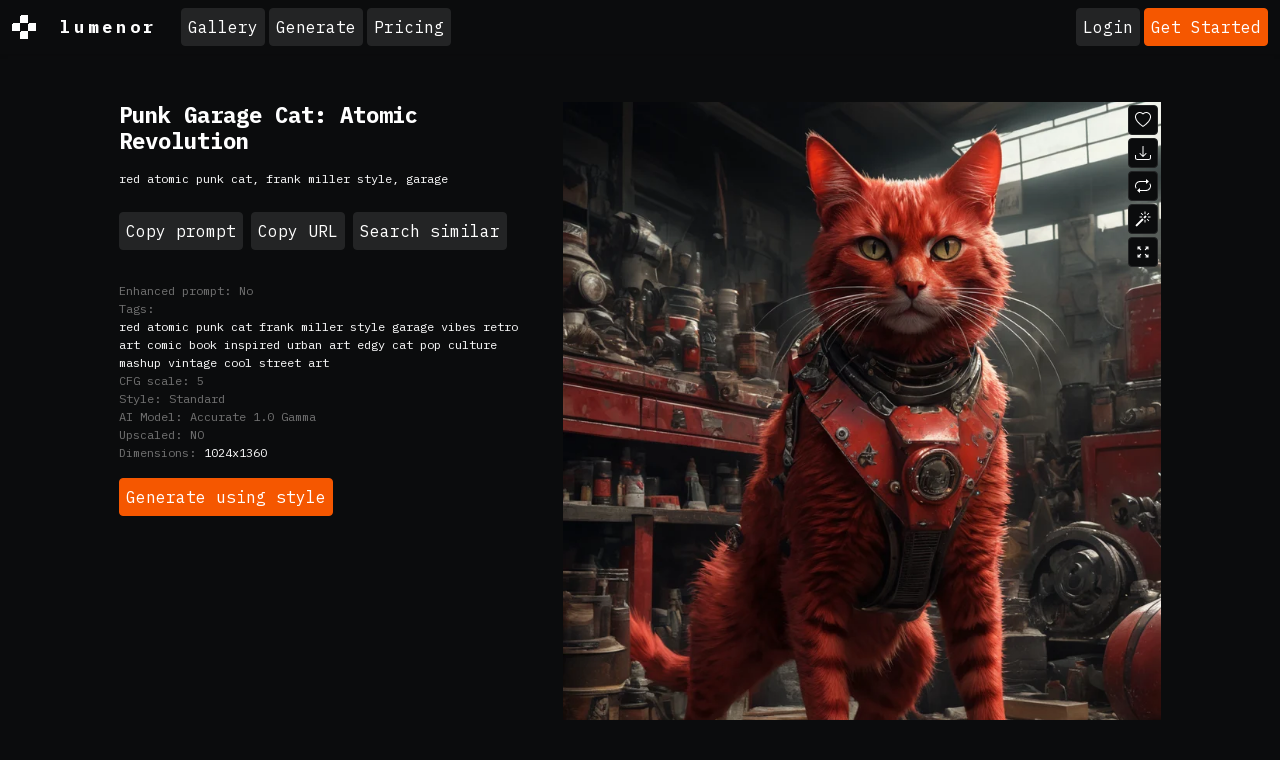

--- FILE ---
content_type: text/html; charset=UTF-8
request_url: https://lumenor.ai/ai-generated-images-gallery/red-atomic-punk-cat-frank-hSuIGN4slo/
body_size: 18573
content:
<!doctype html>
<html lang="en" class="h-100">

<head>
	<meta charset="utf-8">
	<title>Premium Free ai Images | red atomic punk cat frank miller style garage</title>
	<meta name="viewport" content="width=device-width, initial-scale=1">
	<meta name="google-adsense-account" content="ca-pub-7863983431289839">
	<!--<script async src="https://pagead2.googlesyndication.com/pagead/js/adsbygoogle.js?client=ca-pub-7863983431289839" crossorigin="anonymous"></script>-->

	<link rel="preconnect" href="https://cdn.lumenor.ai" crossorigin>
	<link rel="preconnect" href="https://imagedelivery.net" crossorigin>
	<link rel="stylesheet" href="https://cdn.lumenor.ai/css/dropzone-6.0.0.min.css">
	<link rel="stylesheet" href="/assets/bootstrap-night.css?ver=20240129">
	<link rel="stylesheet" href="/assets/main.css?ver=20240729">
	<meta name="description" content="Download Free ai Generated: red atomic punk cat, frank miller style, garage">
	<link rel="shortlink" href="https://lumenor.ai/ai-generated-images-gallery/hSuIGN4slo/">
	<link rel="canonical" href="https://lumenor.ai/ai-generated-images-gallery/red-atomic-punk-cat-frank-hSuIGN4slo/">
	<meta property="og:url" content="https://lumenor.ai/ai-generated-images-gallery/red-atomic-punk-cat-frank-hSuIGN4slo/">
	<meta property="og:title" content="Premium Free ai Images | red atomic punk cat frank miller style garage">
	<meta property="og:description" content="Download Free ai Generated: red atomic punk cat, frank miller style, garage">
	<meta property="og:image" content="https://imagedelivery.net/F5KOmplEz0rStV2qDKhYag/b4b209f9-0933-4aa5-8eef-00192e5ede00/tn">
	<meta property="og:type" content="website">
	<meta property="twitter:card" content="summary_large_image">
	<meta property="twitter:site" content="@lumenorai">
	<meta property="twitter:title" content="Premium Free ai Images | red atomic punk cat frank miller style garage">
	<meta property="twitter:image" content="https://imagedelivery.net/F5KOmplEz0rStV2qDKhYag/b4b209f9-0933-4aa5-8eef-00192e5ede00/tn">
	<script type="text/javascript">(function(w,s){var e=document.createElement("script");e.type="text/javascript";e.async=true;e.src="https://cdn-eu.pagesense.io/js/yellowimagesinc/befe42a2c183448e91ce2c6f41695cdb.js";var x=document.getElementsByTagName("script")[0];x.parentNode.insertBefore(e,x);})(window,"script");</script>
	<script>
		(function (w, d, s, l, i) {
			w[l] = w[l] || [];
			w[l].push({
				'gtm.start': new Date().getTime(),
				event: 'gtm.js'
			});
			var f = d.getElementsByTagName(s)[0], j = d.createElement(s), dl = l != 'dataLayer' ? '&l=' + l : '';
			j.async = true;
			j.src = 'https://www.googletagmanager.com/gtm.js?id=' + i + dl;
			f.parentNode.insertBefore(j, f);
		})(window, document, 'script', 'dataLayer', 'GTM-5J5H2CC');
	</script>
	<script async src="https://www.googletagmanager.com/gtag/js?id=G-VFGMD4SH72"></script>
	<script>
		window.dataLayer = window.dataLayer || [];
		function gtag() {
			dataLayer.push(arguments);
		}
		gtag('js', new Date());
		gtag('config', 'G-VFGMD4SH72');
	</script>
	<link rel="icon" href="https://cdn.lumenor.ai/lumenor/favicons/favicon.ico" sizes="any">
	<link rel="icon" href="https://cdn.lumenor.ai/lumenor/favicons/favicon.svg" type="image/svg+xml">
	<link rel="apple-touch-icon" href="https://cdn.lumenor.ai/lumenor/favicons/apple-touch-icon.png">
	<link rel="manifest" href="/manifest.webmanifest">
	<meta name="apple-mobile-web-app-capable" content="yes">
	<meta name="msapplication-TileColor" content="#000">
	<meta name="viewport" content="initial-scale=1, viewport-fit=cover, width=device-width">
	<meta name="apple-mobile-web-app-status-bar-style" content="black-translucent">
	<meta name="theme-color" content="#000">
	</head>
<body class="d-flex flex-column h-100">
	<noscript><iframe src="https://www.googletagmanager.com/ns.html?id=GTM-5J5H2CC" height="0" width="0" style="display:none;visibility:hidden"></iframe></noscript>
	<svg xmlns="http://www.w3.org/2000/svg" style="display: none;">
	<symbol id="logo" viewBox="0 0 200 200"><path fill="currentColor" d="M186.1 101.1c0 37.3-16.5 64.2-36.7 85.9-7.4 4.2-15.4 7.5-23.8 9.7-5-2.8-10.9-1.6-19.1 3.1a99.43 99.43 0 0 1-20-.7c-3.4-6.4-8-13.2-26.6-7.4-4.8-2.1-9.3-4.5-13.7-7.3 4.8-12.7-29.4-47.3-29.4-82.8 0-55.2 48.7-93.1 83.1-91.8 23.2.9 39.2 12.6 61.4 11.3 1.8 1.4 3.6 2.8 5.3 4.4 6.5 24.9 19.5 46 19.5 75.6z"/><path d="M46.3 184.4c21.4-18.9 46-33.3 66.6-39.8 6.9-18.3 12.9-37.3 17.7-54-15.3 30.2-37.2 55.8-50.7 55.6-4.2 0-13.2-8.8-13.4-23.5 2.9-27.4 33.8-70 38-88.5-15.2 6.7-54 43.8-61.9 81.4-.5 2.4 3.6 5.5 5.7 6.4-2 3-7.6 1.3-11-.5-6.7-3.6-11.7-13.9-10.9-22.5 9.2-34 46.1-74.5 73.1-76 6.9-.2 18.5 11.6 18.2 19.1 0 15.6-38.1 79.2-35.4 87.5 14-5.6 40-36.6 54.7-67.7 1.2-3.7 6.9-22.8 9.8-28.4 4.8-9.1 10.4-11.7 14.6-12.2A98.35 98.35 0 0 0 100 0C44.8 0 0 44.8 0 100c0 35.5 18.5 66.6 46.3 84.4zm80.3-26.7c-6.1 15.8-12.9 30.4-20 42.1 6.6-.4 12.9-1.5 19.1-3.1 9.5-17.9 16.6-33.4 18.6-40.7-3.7-1.1-9.9-.5-17.7 1.7zm-40 41.4c6.2-9.5 12-20.8 17.5-33-13.2 6-28.3 14.6-44.1 25.5 8.3 3.7 17.3 6.3 26.6 7.5z"/><path d="M166.6 25.5c-6.4 15.4-17.5 60.2-24.8 86.1-2.7 9.6-5.8 19.5-9.1 29.2 1.6-.1 3.1-.1 4.6 0 14 1.7 23.5 17.1 13.3 43.1l-1.2 3A99.97 99.97 0 0 0 200 100a99.6 99.6 0 0 0-33.4-74.5z"/></symbol>
	<symbol id="heart-fill" viewBox="0 0 16 16"><path fill="#F55700" fill-rule="evenodd" d="M8 1.314C12.438-3.248 23.534 4.735 8 15-7.534 4.736 3.562-3.248 8 1.314z"/></symbol>
	<symbol id="heart" viewBox="0 0 16 16"><path d="m8 2.748-.717-.737C5.6.281 2.514.878 1.4 3.053c-.523 1.023-.641 2.5.314 4.385.92 1.815 2.834 3.989 6.286 6.357 3.452-2.368 5.365-4.542 6.286-6.357.955-1.886.838-3.362.314-4.385C13.486.878 10.4.28 8.717 2.01L8 2.748zM8 15C-7.333 4.868 3.279-3.04 7.824 1.143c.06.055.119.112.176.171a3.12 3.12 0 0 1 .176-.17C12.72-3.042 23.333 4.867 8 15z"/></symbol>
	<symbol id="upscale" viewBox="0 -960 960 960"><path fill="currentColor" d="M144-144v-192h72v69l117-117 51 51-117 117h69v72H144Zm480 0v-72h69L576-333l51-51 117 117v-69h72v192H624ZM333-576 216-693v69h-72v-192h192v72h-69l117 117-51 51Zm294 0-51-51 117-117h-69v-72h192v192h-72v-69L627-576Z"/></symbol>
	<symbol id="eye" viewBox="0 0 16 16"><path d="M16 8s-3-5.5-8-5.5S0 8 0 8s3 5.5 8 5.5S16 8 16 8zM1.173 8a13.133 13.133 0 0 1 1.66-2.043C4.12 4.668 5.88 3.5 8 3.5c2.12 0 3.879 1.168 5.168 2.457A13.133 13.133 0 0 1 14.828 8c-.058.087-.122.183-.195.288-.335.48-.83 1.12-1.465 1.755C11.879 11.332 10.119 12.5 8 12.5c-2.12 0-3.879-1.168-5.168-2.457A13.134 13.134 0 0 1 1.172 8z"/><path d="M8 5.5a2.5 2.5 0 1 0 0 5 2.5 2.5 0 0 0 0-5zM4.5 8a3.5 3.5 0 1 1 7 0 3.5 3.5 0 0 1-7 0z"/></symbol>
	<symbol id="eye-fill" viewBox="0 0 16 16"><path d="M10.5 8a2.5 2.5 0 1 1-5 0 2.5 2.5 0 0 1 5 0z"/><path d="M0 8s3-5.5 8-5.5S16 8 16 8s-3 5.5-8 5.5S0 8 0 8zm8 3.5a3.5 3.5 0 1 0 0-7 3.5 3.5 0 0 0 0 7z"/></symbol>
	<symbol id="trash" viewBox="0 -960 960 960"><path d="M261-120q-24.75 0-42.375-17.625T201-180v-570h-41v-60h188v-30h264v30h188v60h-41v570q0 24-18 42t-42 18H261Zm438-630H261v570h438v-570ZM367-266h60v-399h-60v399Zm166 0h60v-399h-60v399ZM261-750v570-570Z"/></symbol>
	<symbol id="trash-fill" viewBox="0 -960 960 960"><path d="M261-120q-24 0-42-18t-18-42v-570h-41v-60h188v-30h264v30h188v60h-41v570q0 24-18 42t-42 18H261Zm106-146h60v-399h-60v399Zm166 0h60v-399h-60v399Z"/></symbol>
	<symbol id="clipboard" viewBox="0 0 16 16"><path d="M4 1.5H3a2 2 0 0 0-2 2V14a2 2 0 0 0 2 2h10a2 2 0 0 0 2-2V3.5a2 2 0 0 0-2-2h-1v1h1a1 1 0 0 1 1 1V14a1 1 0 0 1-1 1H3a1 1 0 0 1-1-1V3.5a1 1 0 0 1 1-1h1v-1z"/><path d="M9.5 1a.5.5 0 0 1 .5.5v1a.5.5 0 0 1-.5.5h-3a.5.5 0 0 1-.5-.5v-1a.5.5 0 0 1 .5-.5h3zm-3-1A1.5 1.5 0 0 0 5 1.5v1A1.5 1.5 0 0 0 6.5 4h3A1.5 1.5 0 0 0 11 2.5v-1A1.5 1.5 0 0 0 9.5 0h-3z"/></symbol>
	<symbol id="clipboard-fill" viewBox="0 0 16 16"><path fill-rule="evenodd" d="M10 1.5a.5.5 0 0 0-.5-.5h-3a.5.5 0 0 0-.5.5v1a.5.5 0 0 0 .5.5h3a.5.5 0 0 0 .5-.5v-1Zm-5 0A1.5 1.5 0 0 1 6.5 0h3A1.5 1.5 0 0 1 11 1.5v1A1.5 1.5 0 0 1 9.5 4h-3A1.5 1.5 0 0 1 5 2.5v-1Zm-2 0h1v1A2.5 2.5 0 0 0 6.5 5h3A2.5 2.5 0 0 0 12 2.5v-1h1a2 2 0 0 1 2 2V14a2 2 0 0 1-2 2H3a2 2 0 0 1-2-2V3.5a2 2 0 0 1 2-2Z"/></symbol>
	<symbol id="info-circle" viewBox="0 0 16 16"><path d="M8 15A7 7 0 1 1 8 1a7 7 0 0 1 0 14zm0 1A8 8 0 1 0 8 0a8 8 0 0 0 0 16z"/><path d="m8.93 6.588-2.29.287-.082.38.45.083c.294.07.352.176.288.469l-.738 3.468c-.194.897.105 1.319.808 1.319.545 0 1.178-.252 1.465-.598l.088-.416c-.2.176-.492.246-.686.246-.275 0-.375-.193-.304-.533L8.93 6.588zM9 4.5a1 1 0 1 1-2 0 1 1 0 0 1 2 0z"/></symbol>
	<symbol id="repeat" viewBox="0 0 16 16"><path d="M11 5.466V4H5a4 4 0 0 0-3.584 5.777.5.5 0 1 1-.896.446A5 5 0 0 1 5 3h6V1.534a.25.25 0 0 1 .41-.192l2.36 1.966c.12.1.12.284 0 .384l-2.36 1.966a.25.25 0 0 1-.41-.192Zm3.81.086a.5.5 0 0 1 .67.225A5 5 0 0 1 11 13H5v1.466a.25.25 0 0 1-.41.192l-2.36-1.966a.25.25 0 0 1 0-.384l2.36-1.966a.25.25 0 0 1 .41.192V12h6a4 4 0 0 0 3.585-5.777.5.5 0 0 1 .225-.67Z"/></symbol>
	<symbol id="magic" viewBox="0 0 16 16"><path d="M9.5 2.672a.5.5 0 1 0 1 0V.843a.5.5 0 0 0-1 0v1.829Zm4.5.035A.5.5 0 0 0 13.293 2L12 3.293a.5.5 0 1 0 .707.707L14 2.707ZM7.293 4A.5.5 0 1 0 8 3.293L6.707 2A.5.5 0 0 0 6 2.707L7.293 4Zm-.621 2.5a.5.5 0 1 0 0-1H4.843a.5.5 0 1 0 0 1h1.829Zm8.485 0a.5.5 0 1 0 0-1h-1.829a.5.5 0 0 0 0 1h1.829ZM13.293 10A.5.5 0 1 0 14 9.293L12.707 8a.5.5 0 1 0-.707.707L13.293 10ZM9.5 11.157a.5.5 0 0 0 1 0V9.328a.5.5 0 0 0-1 0v1.829Zm1.854-5.097a.5.5 0 0 0 0-.706l-.708-.708a.5.5 0 0 0-.707 0L8.646 5.94a.5.5 0 0 0 0 .707l.708.708a.5.5 0 0 0 .707 0l1.293-1.293Zm-3 3a.5.5 0 0 0 0-.706l-.708-.708a.5.5 0 0 0-.707 0L.646 13.94a.5.5 0 0 0 0 .707l.708.708a.5.5 0 0 0 .707 0L8.354 9.06Z"/></symbol>
	<symbol id="arrow-right" viewBox="0 0 16 16"><path fill="currentColor" d="M7.71 13.79c-.15-.15-.22-.29-.22-.43s.07-.29.22-.43L12 8.64H2.55a.57.57 0 0 1-.43-.19c-.13-.13-.19-.27-.19-.43s.06-.31.19-.43c.13-.13.27-.19.43-.19H12L7.7 3.1c-.15-.15-.22-.29-.22-.44 0-.15.08-.3.22-.45.15-.15.29-.22.43-.22s.29.07.43.22l5.25 5.25c.08.08.15.17.19.26a.671.671 0 0 1 0 .55c-.04.09-.1.18-.19.26l-5.25 5.25c-.15.14-.29.22-.43.22s-.29-.07-.43-.22Z" /></symbol>
	<symbol id="download" viewBox="0 0 16 16"><path d="M.5 9.9a.5.5 0 0 1 .5.5v2.5a1 1 0 0 0 1 1h12a1 1 0 0 0 1-1v-2.5a.5.5 0 0 1 1 0v2.5a2 2 0 0 1-2 2H2a2 2 0 0 1-2-2v-2.5a.5.5 0 0 1 .5-.5z"/><path d="M7.646 11.854a.5.5 0 0 0 .708 0l3-3a.5.5 0 0 0-.708-.708L8.5 10.293V1.5a.5.5 0 0 0-1 0v8.793L5.354 8.146a.5.5 0 1 0-.708.708l3 3z"/></symbol>
	<symbol id="pending" viewBox="0 0 16 16"><path d="M13.359 11.238C15.06 9.72 16 8 16 8s-3-5.5-8-5.5a7.028 7.028 0 0 0-2.79.588l.77.771A5.944 5.944 0 0 1 8 3.5c2.12 0 3.879 1.168 5.168 2.457A13.134 13.134 0 0 1 14.828 8c-.058.087-.122.183-.195.288-.335.48-.83 1.12-1.465 1.755-.165.165-.337.328-.517.486l.708.709z"/><path d="M11.297 9.176a3.5 3.5 0 0 0-4.474-4.474l.823.823a2.5 2.5 0 0 1 2.829 2.829l.822.822zm-2.943 1.299.822.822a3.5 3.5 0 0 1-4.474-4.474l.823.823a2.5 2.5 0 0 0 2.829 2.829z"/><path d="M3.35 5.47c-.18.16-.353.322-.518.487A13.134 13.134 0 0 0 1.172 8l.195.288c.335.48.83 1.12 1.465 1.755C4.121 11.332 5.881 12.5 8 12.5c.716 0 1.39-.133 2.02-.36l.77.772A7.029 7.029 0 0 1 8 13.5C3 13.5 0 8 0 8s.939-1.721 2.641-3.238l.708.709zm10.296 8.884-12-12 .708-.708 12 12-.708.708z"/></symbol>
	<symbol id="pending-fill" viewBox="0 0 16 16"><path d="m10.79 12.912-1.614-1.615a3.5 3.5 0 0 1-4.474-4.474l-2.06-2.06C.938 6.278 0 8 0 8s3 5.5 8 5.5a7.029 7.029 0 0 0 2.79-.588zM5.21 3.088A7.028 7.028 0 0 1 8 2.5c5 0 8 5.5 8 5.5s-.939 1.721-2.641 3.238l-2.062-2.062a3.5 3.5 0 0 0-4.474-4.474L5.21 3.089z"/><path d="M5.525 7.646a2.5 2.5 0 0 0 2.829 2.829l-2.83-2.829zm4.95.708-2.829-2.83a2.5 2.5 0 0 1 2.829 2.829zm3.171 6-12-12 .708-.708 12 12-.708.708z"/></symbol>
	<symbol id="grid" viewBox="0 -960 960 960"><path d="m323-205 157-94 157 95-42-178 138-120-182-16-71-168-71 167-182 16 138 120-42 178ZM233-80l65-281L80-550l288-25 112-265 112 265 288 25-218 189 65 281-247-149L233-80Zm247-355Z"/></symbol>
	<symbol id="grid-fill" viewBox="0 -960 960 960"><path d="m233-80 65-281L80-550l288-25 112-265 112 265 288 25-218 189 65 281-247-149L233-80Z"/></symbol>
	<symbol id="person-dash" viewBox="0 0 16 16"><path d="M12.5 16a3.5 3.5 0 1 0 0-7 3.5 3.5 0 0 0 0 7ZM11 12h3a.5.5 0 0 1 0 1h-3a.5.5 0 0 1 0-1Zm0-7a3 3 0 1 1-6 0 3 3 0 0 1 6 0ZM8 7a2 2 0 1 0 0-4 2 2 0 0 0 0 4Z"/><path d="M8.256 14a4.474 4.474 0 0 1-.229-1.004H3c.001-.246.154-.986.832-1.664C4.484 10.68 5.711 10 8 10c.26 0 .507.009.74.025.226-.341.496-.65.804-.918C9.077 9.038 8.564 9 8 9c-5 0-6 3-6 4s1 1 1 1h5.256Z"/></symbol>
	<symbol id="delete-forever" viewBox="0 -960 960 960"><path d="m376-300 104-104 104 104 56-56-104-104 104-104-56-56-104 104-104-104-56 56 104 104-104 104 56 56Zm-96 180q-33 0-56.5-23.5T200-200v-520h-40v-80h200v-40h240v40h200v80h-40v520q0 33-23.5 56.5T680-120H280Zm400-600H280v520h400v-520Zm-400 0v520-520Z"/></symbol>
</svg>
	<header class="header">
		<div id="discounts">
</div>

<template id="discountTemplate">
	<a
					href="https://lumenor.ai/pricing/"
					class="discount d-flex justify-content-center container-fluid py-2 flex-column flex-sm-row text-center"
	>
		<span>50% OFF Everything! Use code: <span class="discount__promo-code"></span></span>
		<span class="mx-2 d-none d-sm-block">/</span>
		<span>Shop now ➜</span>
	</a>
</template>

<script>
	const DISCOUNTS = [
		{
			startDate: new Date("2023-11-20T00:00:00Z"),
			endDate: new Date("2023-11-27T07:00:00Z"),
			promoCode: 'LUBFCW23',
			bgColor: '#F55700',
			textColor: '#FFFFFF'
		},
		{
			startDate: new Date("2023-11-27T07:00:00Z"),
			endDate: new Date("2023-12-04T07:00:00Z"),
			promoCode: 'LUBFCW23',
			bgColor: '#FFFFFF',
			textColor: '#111111'
		}
	]

	const currentDate = new Date();

	const bannerTemplate = document.getElementById('discountTemplate').content;
	function insertBanner(backgroundColor, textColor, promoCode) {
		const bannerClone = document.importNode(bannerTemplate, true)

		bannerClone.querySelector('.discount').style.backgroundColor = backgroundColor
		bannerClone.querySelector('.discount').style.color = textColor
		bannerClone.querySelector('.discount__promo-code').innerText = promoCode

		document.getElementById('discounts').appendChild(bannerClone)
	}

	for (let i = 0; i < DISCOUNTS.length; i++) {
		const discount = DISCOUNTS[i];
		if (currentDate >= discount.startDate && currentDate <= discount.endDate) {
			insertBanner(discount.bgColor, discount.textColor, discount.promoCode);
			break;
		}
	}
</script>
		<nav class="navbar navbar-expand-lg navbar-dark bg-dark shadow-sm">
			<div class="container-fluid justify-content-start">
				<a href="/" class="logo d-flex align-items-center me-3 me-xl-4">
					<div class="logo__icon me-3 me-xl-4"></div>lumenor
				</a>

									<div class="d-none d-lg-flex">
						<ul class="navbar-nav me-auto">
	<li class="nav-item">
		<a class="btn me-1 mb-2 mb-lg-0 btn-secondary" href="https://lumenor.ai/ai-generated-images-gallery/">Gallery</a>
	</li>
	<li class="nav-item">
		<a class="btn me-1 mb-2 mb-lg-0 btn-secondary" href="https://lumenor.ai/ai-image-generator/">Generate</a>
	</li>
	
	<li class="nav-item">
		<a class="btn btn-secondary" href="https://lumenor.ai/pricing/">Pricing</a>
	</li>
</ul>
					</div>

					<div class="ms-auto text-nowrap d-flex align-items-center position-relative">
												<a class="btn me-1 btn-secondary" href="https://lumenor.ai/sso/login/">Login</a>
						<a class="btn btn-warning d-none d-sm-block" href="https://lumenor.ai/sso/login/">Get Started</a>
											</div>

					<button class="navbar-toggler d-block d-lg-none" type="button" data-bs-toggle="offcanvas"
						data-bs-target="#offcanvasWithBackdrop" aria-controls="offcanvasWithBackdrop">
						<span class="navbar-toggler-icon"></span>
					</button>
				
			</div>
		</nav>
		<div class="offcanvas offcanvas-start" data-bs-scroll="true" tabindex="-1" id="offcanvasWithBackdrop"
			aria-labelledby="offcanvasWithBackdropLabel">
			<div class="offcanvas-header">
				<a href="/" class="logo d-flex align-items-center me-3 me-xl-4">
					<div class="logo__icon me-3 me-xl-4"></div>lumenor
				</a>
				<button type="button" class="btn-close text-reset" data-bs-dismiss="offcanvas" aria-label="Close"></button>
			</div>
			<div class="offcanvas-body">
				<ul class="navbar-nav me-auto">
	<li class="nav-item">
		<a class="btn me-1 mb-2 mb-lg-0 btn-secondary" href="https://lumenor.ai/ai-generated-images-gallery/">Gallery</a>
	</li>
	<li class="nav-item">
		<a class="btn me-1 mb-2 mb-lg-0 btn-secondary" href="https://lumenor.ai/ai-image-generator/">Generate</a>
	</li>
	
	<li class="nav-item">
		<a class="btn btn-secondary" href="https://lumenor.ai/pricing/">Pricing</a>
	</li>
</ul>
			</div>
		</div>
	</header>
	<main>
<section id="prompt-item" class="container-xxl pt-5 position-relative">
	<button type="button" class="btn-close d-none" data-bs-dismiss="modal" aria-label="Close"></button>

	<div class="row">
		<div class="col-xl-10 mx-auto">
			<div class="row">
				<div class="col-lg-5 mb-2 mb-lg-4 order-2 order-lg-1">
					<h1 class="prompt-header">Punk Garage Cat: Atomic Revolution</h1>					<p id="prompt" class="prompt-text">red atomic punk cat, frank miller style, garage</p>

					<div class="mt-4 mb-3 d-flex flex-wrap">
						<div class="btn btn-secondary me-2 mb-2" id="copy-prompt" data-bs-toggle="tooltip" data-bs-placement="top" data-bs-title="Copied!" data-bs-trigger="manual">Copy prompt</div>
						<div class="btn btn-secondary me-2 mb-2" id="copy-url" data-url="https://lumenor.ai/ai-generated-images-gallery/hSuIGN4slo/" data-bs-toggle="tooltip" data-bs-placement="top" data-bs-title="Copied!" data-bs-trigger="manual">Copy URL</div>
						<a class="btn btn-secondary me-2 mb-2" href="https://lumenor.ai/ai-generated-images-gallery/s/red atomic punk cat/">Search similar</a>
					</div>

					<dl class="text-muted">
											<!--<div class="row gx-2">
							<dt class="col-auto m-0 prompt-text">Negative prompt:</dt>
							<dd class="col-auto m-0 prompt-text">–&nbsp;</dd>
						</div> -->
						<div class="row gx-2">
							<dt class="col-auto m-0 prompt-text">Enhanced prompt:</dt>
							<dd class="col-auto m-0 prompt-text">No</dd>
						</div>
											<div class="row gx-2">
							<dt class="col-auto m-0 prompt-text">Tags:</dt>
							<dd class="col-auto m-0 prompt-text"><a href="https://lumenor.ai/ai-generated-images-gallery/s/red atomic punk cat/">red atomic punk cat</a> <a href="https://lumenor.ai/ai-generated-images-gallery/s/frank miller style/">frank miller style</a> <a href="https://lumenor.ai/ai-generated-images-gallery/s/garage vibes/">garage vibes</a> <a href="https://lumenor.ai/ai-generated-images-gallery/s/retro art/">retro art</a> <a href="https://lumenor.ai/ai-generated-images-gallery/s/comic book inspired/">comic book inspired</a> <a href="https://lumenor.ai/ai-generated-images-gallery/s/urban art/">urban art</a> <a href="https://lumenor.ai/ai-generated-images-gallery/s/edgy cat/">edgy cat</a> <a href="https://lumenor.ai/ai-generated-images-gallery/s/pop culture mashup/">pop culture mashup</a> <a href="https://lumenor.ai/ai-generated-images-gallery/s/vintage cool/">vintage cool</a> <a href="https://lumenor.ai/ai-generated-images-gallery/s/street art/">street art</a> </dd>
						</div>
											<div class="row gx-2">
							<dt class="col-auto m-0 prompt-text">CFG scale:</dt>
							<dd class="col-auto m-0 prompt-text">5</dd>
						</div>
												<div class="row gx-2">
							<dt class="col-auto m-0 prompt-text">Style:</dt>
							<dd class="col-auto m-0 prompt-text">Standard</dd>
						</div>
						<div class="row gx-2">
							<dt class="col-auto m-0 prompt-text">AI Model:</dt>
							<dd class="col-auto m-0 prompt-text">Accurate 1.0 Gamma</dd>
						</div>
						<div class="row gx-2">
							<dt class="col-auto m-0 prompt-text">Upscaled:</dt>
							<dd class="col-auto m-0 prompt-text"><span id="upscaled"></span></dd>
						</div>
						<div class="row gx-2">
							<dt class="col-auto m-0 prompt-text">Dimensions:</dt>
							<dd class="col-auto m-0 prompt-text">
								<a href="" id="dim-src" target="_blank" title="Source" class="prompt-text">1024x1360</a>
								<a href="" id="dim-upscaled" target="_blank" class="prompt-text" title="Upscaled"></a>
							</dd>
						</div>
											</dl>

					<a id="btn-similar" href="https://lumenor.ai/ai-image-generator/hSuIGN4slo/" class="btn btn-warning">Generate using style</a>

					<!-- 						<div class="vda pt-4">
							<script async src="https://pagead2.googlesyndication.com/pagead/js/adsbygoogle.js?client=ca-pub-7863983431289839" crossorigin="anonymous"></script>
							<ins class="adsbygoogle" data-ad-client="ca-pub-7863983431289839" data-ad-slot="1456999359" data-ad-format="auto" data-full-width-responsive="true"></ins>
							<script>
								(adsbygoogle = window.adsbygoogle || []).push({});
							</script>
						</div>
					 -->

				</div>
				<div class="col-lg-7 order-1 order-lg-2 mb-4 mb-lg-0">
					<div id="carousel-prompt" class="carousel slide" data-bs-ride="carousel" data-bs-interval="false" data-token="3bab6053d8fd25f087cf5635e7c34446bc186bc4bf610ccdef26d30795f99869" data-url="https://lumenor.ai/ajax/moderation/image/">

						<div class="carousel-inner">
													<div class="image-show position-relative carousel-item active" data-id="141280" itemscope itemtype="https://schema.org/ImageObject">
								<div class="d-none">
									<span itemprop="name">red atomic punk cat, frank miller style, garage</span>
									<span itemprop="license">https://lumenor.ai/terms-of-service/</span>
									<span itemprop="acquireLicensePage">https://lumenor.ai/ai-generated-images-gallery/hSuIGN4slo/</span>
									<span itemprop="creator" itemtype="https://schema.org/Organization" itemscope>
									<meta itemprop="name" content="lumenor AI" />
									</span>
									<span itemprop="copyrightNotice">lumenor AI</span>
									<span itemprop="creditText">lumenor AI</span>
								</div>

								<img data-source="https://yi-ai.s3.eu-central-1.amazonaws.com/prod/125000/125570/2023/09/22-0049035-650d6aee24e99.png" src="https://lumenor.ai/cdn-cgi/imagedelivery/F5KOmplEz0rStV2qDKhYag/b4b209f9-0933-4aa5-8eef-00192e5ede00/source" class="d-block w-100" alt="red atomic punk cat, frank miller style, garage" itemprop="contentUrl">

								
								<button data-bs-placement="right" data-bs-toggle="tooltip" title="Like" data-liked="" data-id="141280" class="like d-inline-flex btn btn-dark">
								<svg width="16" height="16" fill="currentColor" class="bi" class="me-2"><use xlink:href="#heart"></use></svg></button>
								<button data-bs-placement="right" data-bs-toggle="tooltip" title="Download" class="download d-inline-flex btn btn-dark">
								<svg width="16" height="16" fill="currentColor" class="bi" class="me-2"><use xlink:href="#download"></use></svg></button>
								<button data-bs-placement="right" data-bs-toggle="tooltip" title="Generate variations" data-id="141280" data-prompt-id="49035" class="variation d-inline-flex btn btn-dark">
								<svg width="16" height="16" fill="currentColor" class="bi" class="me-2"><use xlink:href="#repeat"></use></svg></button>
								<button data-bs-placement="right" data-bs-toggle="tooltip" title="Generate using style" data-url="https://lumenor.ai/ai-image-generator/hSuIGN4slo/141280/" class="similar d-inline-flex btn btn-dark">
								<svg width="16" height="16" fill="currentColor" class="bi" class="me-2"><use xlink:href="#magic"></use></svg></button>
								<button data-bs-placement="right" data-bs-toggle="tooltip" title="Upscale" data-url="" data-id="141280" class="upscale d-inline-flex btn btn-dark">
									<svg width="16" height="16" fill="currentColor" class="bi" class="me-2"><use xlink:href="#upscale"></use></svg>
								</button>
							</div>
																		</div>

						<div class="carousel-indicators">
															<button id="carusel141280" type="button" data-bs-target="#carousel-prompt" data-bs-slide-to="0" aria-label="Variant 0" class="carousel-thumbs__item active" aria-current="true">
									<img src="https://lumenor.ai/cdn-cgi/imagedelivery/F5KOmplEz0rStV2qDKhYag/b4b209f9-0933-4aa5-8eef-00192e5ede00/source" class="img-fluid" alt="red atomic punk cat, frank miller style, garage" >
								</button>
													</div>
					</div>

				</div>

				<!--					<div class="col-12 pt-4 order-5">
						<div class="vda">
							<script async src="https://pagead2.googlesyndication.com/pagead/js/adsbygoogle.js?client=ca-pub-7863983431289839" crossorigin="anonymous"></script>
							<ins class="adsbygoogle" data-ad-client="ca-pub-7863983431289839" data-ad-slot="8022407701"  data-ad-format="auto" data-full-width-responsive="true"></ins>
							<script>
								(adsbygoogle = window.adsbygoogle || []).push({});
							</script>
						</div>
					</div>
				-->

			</div>
		</div>
	</div>
</section>
<!-- Elements -->
<div id="templates" class="visually-hidden">
	<div id="prompt-show">
		<a class="gallery__item" href="#" title="Gallery item">
			<img class="img-fluid" src="data:image/svg+xml;charset=utf8,%3Csvg%20xmlns='http://www.w3.org/2000/svg'%3E%3C/svg%3E" width="768" height="768" alt="">
			<div class="gallery__actions">
				<button title="Like" data-liked="" data-id="" class="like d-inline-flex btn btn-dark"><svg width="16" height="16" fill="currentColor" class="bi" class="me-2"><use xlink:href="#heart"></use></svg></button>
							</div>
		</a>
	</div>
	<div id="post-show-paginate">
		<a class="btn btn-secondary me-2" href=""></a>
	</div>
	<div id="post-show-empty">
		<h1>Nothing here</h1>
	</div>
	<div id="post-show">
		<div>
			<h4 class="post-title"></h4>
			<p><span class="post-category_name"></span> <span class="post-published_at text-muted"></span></p>
			<p class="post-excerpt"></p>
			<p><a class="btn btn-secondary post-url" href="">Read more &rarr;</a></p>
		</div>
	</div>
</div>

<!-- Basic Toast -->
<div class="position-fixed bottom-0 end-0 p-3" style="z-index: 9999">
	<div id="basic-toast" class="toast" role="alert" aria-live="assertive" aria-atomic="true" data-bs-delay="5000" data-bs-autohide="true">
		<div class="toast-header">
			<div class="toast-title me-auto"></div>
			<button type="button" class="btn-close" data-bs-dismiss="toast" aria-label="Close"></button>
		</div>
		<div class="toast-body"></div>
	</div>
</div>

<!-- Center Toast -->
<div class="position-fixed p-3 top-50 start-50 translate-middle" style="z-index: 9999">
	<div id="center-toast" class="toast" role="alert" aria-live="assertive" aria-atomic="true" data-bs-delay="20000" data-bs-autohide="true">
		<div class="toast-header">
			<div class="toast-title me-auto"></div>
			<button type="button" class="btn-close" data-bs-dismiss="toast" aria-label="Close"></button>
		</div>
		<div class="toast-body"></div>
	</div>
</div>

<!-- Prompt Modal -->
<div id="prompt-modal" class="modal fade modal_prompt" data-bs-keyboard="false" tabindex="-1" aria-hidden="true">
	<div class="modal-dialog modal-xl" >
		<div class="modal-content">
			<div class="modal-body"></div>
		</div>
	</div>
</div>
</main>

<footer class="footer text-muted mt-auto">
	<div class="container-xxl">
		
		<small class="text-dark">Make your idea matter! Trademarks and brands are the property of their respective owners. <br>&copy; 2015–2026 Yellow Images Inc. Vancouver, BC, Canada.</small>
	</div>
</footer>
<script src="https://cdn.lumenor.ai/js/jquery-3.7.0.min.js"></script>
<script src="https://cdn.lumenor.ai/js/bootstrap.bundle-5.1.3.min.js"></script>
<script src="https://cdn.lumenor.ai/js/dropzone-6.0.0.min.js"></script>
<script src="https://cdn.lumenor.ai/js/imagesloaded.pkgd-5.0.0.min.js"></script>
<script src="https://cdn.lumenor.ai/js/masonry.pkgd-4.2.2.min.js"></script>
<script src="https://cdn.lumenor.ai/js/swiper-9.4.1.min.js"></script>
<script>
/**
 * ----------------------------------
 * MASONRY WRAPPER PLUGIN
 * bring magic to floated images list
 * ----------------------------------
 */
(function($, window, document, undefined) {
	var pluginName = 'masonryGrid';

	function Plugin(element, options) {
		// Store a reference to the source element
		this.el = element;

		// Store a jQuery reference  to the source element
		this.$el = $(element);

		// Set the instance options extending the plugin defaults and the options passed by the user
		this.options = $.extend({}, $.fn[pluginName].defaults, options);

		// Initialize the plugin instance
		this.init();
	}

	Plugin.prototype = {
		init: function() {
			// Add empty grid sizer for width calculation
			this.$el.append('<div class="gallery__sizer"></div>');

			// init desandro's masonry plugin
			this.$el.masonry(this.options)

			// listen for elements assertions
			this.$el.on('insert.' + pluginName, function(event, items, type) {
				var methodType = type === 'prepend' ? 'prepended' : 'appended'

				if (items) {
					this.insertItems(items, type)
				}
			}.bind(this))

			// listen for elements updates
			this.$el.on('update.' + pluginName, function(event, items, type) {
				type = type || 'update'
				if (items.length) {
					this.updateItems(items, type)
				}
			}.bind(this))

			if (this.$el.data('template')) {
				$(this.$el.data('template')).find('.gallery__item').addClass('is-loading')
			}
		},
		destroy: function() {
			this.$el.off('append.' + pluginName)

			if (this.$el.data('template')) {
				$(this.$el.data('template')).find('.gallery__item').removeClass('is-loading')
			}
		},

		updateItems: function(items, type) {
			var $grid = this.$el
			var methods = {
				'append': 'appended',
				'prepend': 'prepended',
				'update': 'layout'
			}

			$grid.masonry( methods[type], items );

			$(items).imagesLoaded().progress( function( imgLoad, image ) {
				var $item = $( image.img ).parents('.gallery__item');
				$item.removeClass('is-loading');
			});

			$(items).filter('.vda.is-loading').removeClass('is-loading')
		}
	};

	$.fn[pluginName] = function(options) {
		var args = arguments;

		if (options === undefined || typeof options === 'object') {
			// Creates a new plugin instance, for each selected element, and stores a reference withint the element's data
			return this.each(function() {
				if (!$.data(this, 'plugin_' + pluginName)) {
					$.data(this, 'plugin_' + pluginName, new Plugin(this, options));
				}
			});
		} else if (typeof options === 'string' && options[0] !== '_' && options !== 'init') {
			// Call a public plugin method (not starting with an underscore) for each selected element.
			if (Array.prototype.slice.call(args, 1).length == 0 && $.inArray(options, $.fn[pluginName].getters) != -1) {
				// If the user does not pass any arguments and the method allows to work as a getter then break the chainability so we can return a value instead the element reference.
				var instance = $.data(this[0], 'plugin_' + pluginName);

				return instance[options].apply(instance, Array.prototype.slice.call(args, 1));
			} else {
				// Invoke the speficied method on each selected element
				return this.each(function() {
					var instance = $.data(this, 'plugin_' + pluginName);
					if (instance instanceof Plugin && typeof instance[options] === 'function') {
						instance[options].apply(instance, Array.prototype.slice.call(args, 1));
					}
				});
			}
		}
	};

	/**
	 * Default options
	 */
	$.fn[pluginName].defaults = {
		itemSelector: '.gallery__item',
		columnWidth: '.gallery__sizer',
		percentPosition: true,
		gutter: 0,
		horizontalOrder: true,
		stagger: '0.05s',
		transitionDuration: 0 // '0.2s',
	};

})(jQuery, window, document);

$(function() {
	var $toast = $('#basic-toast'),
			$toastTitle = $toast.find('.toast-title'),
			$toastBody = $toast.find('.toast-body')

	$($toast).on('hidden.bs.toast', function () {
		$toastTitle.html('');
		$toastBody.html('');
	})

	/*
	 * Custom range input track
	 */
	const ranges = document.querySelectorAll('#jsRange')

	// Adding a listener to every input in order to have a dynamic progress
	for (const range of ranges) {
			range.addEventListener('input', () => {
					const value = (range.value - range.min) / (range.max - range.min) * 100
					range.style.setProperty('--value', value + '%')
			})
	}

	document.addEventListener('DOMContentLoaded', () => {
			for (const range of ranges) {
					const value = (range.value - range.min) / (range.max - range.min) * 100
					range.style.setProperty('--value', value + '%')
			}
	})

	document.addEventListener("DOMContentReady", function() {
		$("#basic-toast").toast();
	});

	// var toastElList = [].slice.call(document.querySelectorAll('.toast'))
	// var toastList = toastElList.map(function (toastEl) {
	// 	return new bootstrap.Toast(toastEl)
	// })

	$('[data-bs-toggle="tooltip"]').tooltip()

	/**
	 * Query string params
	 */
	const qs = new Proxy(new URLSearchParams(window.location.search), {
		get: (searchParams, prop) => searchParams.get(prop),
	});

	/**
	 * Packs card selector handler
	 */
	var select_pack = function(e) {
		var s = $(this).find(':selected').data('detail');

		$('#pack-button').attr('href', s.url);
		$('#pack-price').html(s.price);
	}

	/**
	 * ----------------------------------
	 * RANDOM
	 * ----------------------------------
	 */
	$.fn.rnd = function()
	{
		var get = function(min, max)
		{
			const minCeiled = Math.ceil(min);
			const maxFloored = Math.floor(max);
			return Math.floor(Math.random() * (maxFloored - minCeiled + 1) + minCeiled);
		}
		if(!$(this).val() || !$('#lock_seed').is(':checked')){
			$(this).val(get($(this).attr('min'), $(this).attr('max')));
		}

		return this;
	}
	$('#seed').rnd();

	/**
	 * ----------------------------------
	 * PARTS PLUGIN
	 * simple parts injection
	 * ----------------------------------
	 */
	$.fn.parts = function(){
		const prefix = 'part-';
		const base_url = 'https://lumenor.ai/parts/';
		var parts = $(this);

		if(!parts.length){
			return this;
		}

		$.each(parts, function(index, item) {
			var slug = $(item).attr('id').replace(prefix, '');
			var url = base_url.replace(/\/?$/, '') + '/' + slug;
			$.ajax({
				type: 'GET',
				url: url,
				async: true,
				cache: true,
				error: function (xhr, ajaxOptions, thrownError) {},
				beforeSend: function () {},
				success: function (response, textStatus, xhr) {
					$(item).html(response);
					if('examples' == slug && $('#examples-swiper').length) {
						var swiper = new Swiper('#examples-swiper', {
							slidesPerView: 'auto',
							spaceBetween: 0,
							a11y: {
								slideRole: 'tab'
							},
						});
						$('#examples-swiper .swiper-slide').on('click', function() {
							$(this).tab('show');
						})
					}
					if('subscription-frontpage' == slug && $('select#pack').length){
						$('select#pack').on('change', select_pack).trigger('change');
					}
				}
			});
		});

		return this;
	};

	/**
	 * ----------------------------------
	 * GALLERY PLUGIN
	 * simple infinite ajax gallery
	 * ----------------------------------
	 */
	$.fn.gallery = function(callback){
		var $list = $(this);
		var isPromptPage = this[0].id === 'recent'

		var loadItems = function(){
			if(!$list.data('url')){
				return;
			}
			if(typeof $list.data('process') == 'undefined'){
				$list.data('process', false);
			}
			if(!$list.data('url') || $list.data('process')){
				return;
			}

			$.ajax({
				type: 'GET',
				url: $list.data('url'),
				cache: true,
				dataType: 'json',
				accepts: { json: 'application/json' },
				error: function (xhr, ajaxOptions, thrownError) {
					$list.data('url', null).data('process', false);
				},
				beforeSend: function (xhr, settings) {
					$list.data('process', true);
				},
				success: function (response, textStatus, xhr) {
					$list.data('url', null);

					if (isPromptPage) {
						$($list.data('template')).find('.gallery__actions').remove()
					} else {
						$('#subscription-front').removeClass('visually-hidden');

						if(xhr.getResponseHeader('Pagination-Next')){
							$list.data('url', xhr.getResponseHeader('Pagination-Next'));
						}
						if(xhr.getResponseHeader('Pagination-Total')){
							$('#results-number')
								.removeClass('visually-hidden')
								.find('#results-total')
								.text(xhr.getResponseHeader('Pagination-Total'))
							;
						}
					}
					if (response.length) {
						$list.removeClass('gallery_empty')

						var elementsList = [];

						var daNumber = 8

						$.each(response, function(index, item) {
							var $element = $($($list.data('template')).html())

							$element.attr('title', item.title);

							if (isPromptPage) {
								if (item.id) {
									$element.attr('href', item.prompt_url + item.id);
								} else {
									$element.attr('data-id', item.prompt_id).addClass('is-processing')
								}
							} else {
								$element.attr('href', item.url)

								$element.find('button.like')
									.attr('data-id', item.cover_id)
									.attr('data-liked', item.liked)
								;
								if(item.liked){
									$element.find('.like svg use').attr('xlink:href', '#heart-fill');
								}

								if(typeof item.can_moderate !== 'undefined' && item.can_moderate){
									if(typeof item.public_status != 'undefined'){
										var o = $element.find('.moderation [data-status="' + item.public_status + '"] svg use');
										if(o.length){
											o.attr('xlink:href', o.attr('xlink:href') + '-fill');
											o.parents('.mod-act').prop('disabled', true);
											o.parents('.moderation').attr('data-id', item.id);
										}
									}

									if(item.width < item.height || typeof item.is_frontpage == 'undefined'){
										if(item.is_frontpage){
											var f = $element.find('button.front');
											var o = f.find('svg use');
											o.attr('xlink:href', o.attr('xlink:href') + '-fill');
											f.attr('data-front', 'no').attr('title', 'Do not display on frontpage');
										}
									}else{
										$element.find('button.front').remove();
									}

								} else {
									$element.find('.moderation').remove();
								}
							}

							var $image = $element.find('img')

							if(item['cover'] || item['tn']) {
								$image.attr('src', item['cover'] || item['tn'])
							}
							if (item['width'] && item['height']) {
								$image.attr('width', item.width).attr('height', item.height)
							}
							if(item['alt']){
								$image.attr('alt', item['alt']);
							}

							$list.append($element);
							elementsList.push($element.get(0))

							//if ($('body').hasClass('has-vda') && index == daNumber) {
								//var $da = $('<div class="gallery__item vda is-loading"><div class="vda__content">' +
								//'<script async src="https://pagead2.googlesyndication.com/pagead/js/adsbygoogle.js?client=ca-pub-7863983431289839" crossorigin="anonymous"><\/script>' +
								//'<ins class="adsbygoogle" data-ad-client="ca-pub-7863983431289839" data-ad-slot="4345573496" data-ad-format="auto" data-full-width-responsive="true"></ins>' +
								//'<script>(adsbygoogle = window.adsbygoogle || []).push({});<\/script>' +
								//'</div></div>')

								//$list.append($da);
								//elementsList.push($da.get(0))
							//}
						});

						if (elementsList) {
							$list.trigger('update.masonryGrid', [elementsList, 'append'])
						}
					} else if ($list.hasClass('gallery_empty')) {
						if(qs.q || /(ai-generated-images-gallery|history)\/s\/.+/.test(window.location.href)){
							$('#search-empty').removeClass('d-none')
						}
					}

					$list.data('process', false);

					if (typeof callback === 'function') {
						callback()
					}
				}
			});
		};

		loadItems();

		if (!!$list.data('infinity')) {
			$(window).on('scroll', function(){
				if($(document).height() - $(this).outerHeight(true) - 30 < $(this).scrollTop()){
					loadItems();
				}
			});
		}

		return this;
	};

	/**
	 * ----------------------------------
	 * LIKE PLUGIN
	 * simple like ajax action
	 * ----------------------------------
	 */
	$.fn.like = function(){
	var gallery = $(this);

	gallery.on('click', '.like', function(e){
			e.preventDefault();
			e.stopPropagation();
			var me = $(this);
			var data = {
				image_id: me.data('id'),
				csrf_token: gallery.data('token'),
				liked: me.data('liked')
			};
			$.ajax({
				type: 'POST',
				url: 'https://lumenor.ai/ajax/like/',
				cache: false,
				data: data,
				dataType: 'json',
				accepts: {
					json: 'application/json'
				},
				error: function (xhr, ajaxOptions, thrownError) {
					if(401 == xhr.status){
						var error = 'You must be logged in to make a like';
						if(typeof xhr.responseJSON.message != 'undefined'){
							error = xhr.responseJSON.message;
						}

						$toastTitle.html('Unauthorized');
						$toastBody.html(error);
						$($toast).toast('show');
					}
				},
				beforeSend: function () {},
				success: function (response, textStatus, xhr) {
					me.data('liked', response.liked);
					var svg = 'heart';
					if(response.liked){
						svg = 'heart-fill';
					}
					me.find('svg use').attr('xlink:href', '#'+svg);
				}
			});
			return false;
		});

		return this;
	};

	/**
	 * ----------------------------------
	 * UPSCALE PLUGIN
	 * simple upscale ajax action
	 * ----------------------------------
	 */
	$.fn.upscale = function(){
		var gallery = $(this);

		gallery.on('click', '.upscale', function(e){
			e.preventDefault();
			e.stopPropagation();
			var me = $(this);

			if(typeof me.data('url') != 'undefined' && me.data('url')){
				window.open(me.data('url'), '_blank').focus();
				return false;
			}

			var data = {
				image_id: me.data('id'),
				csrf_token: gallery.data('token')
			};
			$.ajax({
				type: 'POST',
				url: 'https://lumenor.ai/ajax/upscale/',
				cache: false,
				data: data,
				dataType: 'json',
				accepts: {
					json: 'application/json'
				},
				error: function (xhr, ajaxOptions, thrownError) {
					if(401 == xhr.status){
						var error = 'You must be logged in to query image upscaling';
						if(typeof xhr.responseJSON.message != 'undefined'){
							error = xhr.responseJSON.message;
						}

						$toastTitle.html('Unauthorized');
						$toastBody.html(error);
						$($toast).toast('show');
					}
					var error = 'Something went wrong';
					if(typeof xhr.responseJSON.message != 'undefined'){
						error = xhr.responseJSON.message;
					}

					$toastTitle.html('Information');
					$toastBody.html(error);
					$($toast).toast('show');
				},
				beforeSend: function () {},
				success: function (response, textStatus, xhr) {
					if(response.image_id){
						$toastTitle.html('Done');
						$toastBody.html('Successfully queued.<br>It may take a few minutes');
						$($toast).toast('show');
					}
				}
			});
			return false;
		});
		return this;
	}

	/**
	 * ----------------------------------
	 * MODERATION PLUGIN
	 * moderation ajax action
	 * ----------------------------------
	 */
	$.fn.moderation = function(){
		var gallery = $(this);
		var toast = $("#center-toast");

		gallery.on('click', '.moderation .mod-act.delete', function(e){
			e.preventDefault();
			e.stopPropagation();

			if(!confirm('Are You sure?\nIt cannot be undone.')){
				return false;
			}
			if(bootstrap.Tooltip.getInstance($(this))){
				bootstrap.Tooltip.getInstance($(this)).hide();
			}

			var me = $(this);
			var url = 'https://lumenor.ai/ajax/delete-forever/';
			var data = {
				id: me.parents('.moderation').data('id'),
				csrf_token: gallery.data('token'),
				type: me.data('type')
			};
			$.ajax({
				type: 'POST',
				url: url,
				cache: false,
				data: data,
				dataType: 'json',
				accepts: {
					json: 'application/json'
				},
				beforeSend: function () {
					me.prop('disabled', true);
				},
				error: function (xhr, ajaxOptions, thrownError) {
					me.prop('disabled', false);
					var title = 'Error';
					var error = 'Something went wrong';
					if(401 == xhr.status){
						error = 'You must be logged in to make an action';
						title = 'Unauthorized';
					}
					if(typeof xhr.responseJSON.message != 'undefined'){
						error = xhr.responseJSON.message;
					}
					toast.find('.toast-title').html(title);
					toast.find('.toast-body').html(error);
					toast.toast('show');
				},
				success: function (response, textStatus, xhr) {
					if(response.id){
						toast.find('.toast-title').html('Success');
						toast.find('.toast-body').html(response.message);
						toast.toast('show');
						me.parents('.gallery__item, .image-show').css({ opacity:0.2 });
						me.parents('a, .image-show').attr('href', '#').find('button').remove();
					}else{
						me.prop('disabled', false);
					}
				}
			});

			return false;
		});

		gallery.on('click', '.moderation .mod-act:not(.front, .delete)', function(e){
			e.preventDefault();
			e.stopPropagation();
			var me = $(this);
			var url = 'https://lumenor.ai/ajax/moderation/prompt/';
			if(typeof me.parents('#carousel-prompt').data('url') != 'undefined'){
				url = me.parents('#carousel-prompt').data('url');
			}
			var data = {
				id: me.parents('.moderation').data('id'),
				csrf_token: gallery.data('token'),
				status: me.data('status')
			};
			$.ajax({
				type: 'POST',
				url: url,
				cache: false,
				data: data,
				dataType: 'json',
				accepts: {
					json: 'application/json'
				},
				error: function (xhr, ajaxOptions, thrownError) {
					if(401 == xhr.status){
						var error = 'You must be logged in to make an action';
						if(typeof xhr.responseJSON.message != 'undefined'){
							error = xhr.responseJSON.message;
						}

						$toastTitle.html('Unauthorized');
						$toastBody.html(error);
						$($toast).toast('show');
					}
				},
				beforeSend: function () {},
				success: function (response, textStatus, xhr) {
					if(response.id){
						var m = $('.moderation[data-id="'+response.id+'"]');
						var s = m.find('.mod-act:disabled svg use');
						if(s && typeof s.attr('xlink:href') != 'undefined'){
							s.attr('xlink:href', s.attr('xlink:href').replace('-fill',''));
						}
						m.find('.mod-act').prop('disabled', false);
						var o = m.find('[data-status="' + response.public_status + '"] svg use');
						o.attr('xlink:href', o.attr('xlink:href') + '-fill');
						o.parents('.mod-act').prop('disabled', true);
						bootstrap.Tooltip.getInstance(m.find('[data-status="' + response.public_status + '"]')).hide();
					}
				}
			});
			return false;
		});
		return this;
	};

	/**
	 * ----------------------------------
	 * VARIATIONS PLUGIN
	 * simple generate variations
	 * ajax action
	 * ----------------------------------
	 */
	$.fn.variation = function(){
		var gallery = $(this);
		gallery.on('click', '.variation', function(e){
			e.preventDefault();
			e.stopPropagation();
			var me = $(this);

			var data = {
				image_id: me.data('id'),
				prompt_id: me.data('prompt-id'),
				csrf_token: gallery.data('token')
			};
			$.ajax({
				type: 'POST',
				url: 'https://lumenor.ai/ajax/variation/',
				cache: false,
				data: data,
				dataType: 'json',
				accepts: {
					json: 'application/json'
				},
				error: function (xhr, ajaxOptions, thrownError) {
					if(401 == xhr.status){
						var error = 'You must be logged in to query generate image variations';
						if(typeof xhr.responseJSON.message != 'undefined'){
							error = xhr.responseJSON.message;
						}
						$toastTitle.html('Unauthorized');
						$toastBody.html(error);
						$($toast).toast('show');
					}
					var error = 'Something went wrong';
					if(typeof xhr.responseJSON.message != 'undefined'){
						error = xhr.responseJSON.message;
					}
					$toastTitle.html('Information');
					$toastBody.html(error);
					$($toast).toast('show');
				},
				beforeSend: function () {},
				success: function (response, textStatus, xhr) {
					if(response.id){
						$toastTitle.html('Done');
						$toastBody.html('Successfully queued');
						$($toast).toast('show');
					}
				}
			});
			return false;
		});
		return this;
	}

	/**
	 * ----------------------------------
	 * DOWNLOAD PLUGIN
	 * simple force download image
	 * ajax action
	 * ----------------------------------
	 */
	$.fn.download = function(){
		var gallery = $(this);
		gallery.on('click', '.download', function(e){
			e.preventDefault();
			e.stopPropagation();
			var what = 'src';
			if($('#dim-upscaled').text().length){
				what = 'upscaled';
			}
			var a = $('#dim-' + what);
			a.attr('download', a.attr('href').split('/').pop());
			a[0].click();
			a.attr('download', '');
			return false;
		});
		return this;
	}

	/**
	 * ----------------------------------
	 * DISPLAY ON FRONTPAGE PLUGIN
	 * moderation ajax action
	 * ----------------------------------
	 */
	$.fn.front = function(){
		var gallery = $(this);
		gallery.on('click', '.mod-act.front:not(.user-ban)', function(e){
			e.preventDefault();
			e.stopPropagation();
			var me = $(this);
			var url = 'https://lumenor.ai/ajax/frontpage/';

			var data = {
				id: me.parents('.moderation').data('id'),
				csrf_token: gallery.data('token'),
				front: me.attr('data-front')
			};
			$.ajax({
				type: 'POST',
				url: url,
				cache: false,
				data: data,
				dataType: 'json',
				accepts: {
					json: 'application/json'
				},
				error: function (xhr, ajaxOptions, thrownError) {
					var error = 'Something went wrong';
					if(401 == xhr.status){
						var error = 'You must be logged in';
					}
					if(typeof xhr.responseJSON.message != 'undefined'){
						error = xhr.responseJSON.message;
					}

					$toastTitle.html('Information');
					$toastBody.html(error);
					$($toast).toast('show');
				},
				beforeSend: function () {},
				success: function (response, textStatus, xhr) {
					if(response.id){
						if(response.is_frontpage){
							me.attr('data-front', 'no').attr('title', 'Do not display on frontpage');
							me.find('svg use').attr('xlink:href', '#grid-fill');
						}else{
							me.attr('data-front', 'yes').attr('title', 'Display on frontpage');
							me.find('svg use').attr('xlink:href', '#grid');
						}
					}
				}
			});
			return false;
		});
		return this;
	};

	/**
	 * ----------------------------------
	 * FRONTPAGE GALLERY
	 * prompts ajax gallery
	 * ----------------------------------
	 */
	if($('#gallery').length){
		$('#gallery').masonryGrid().gallery().like().moderation().front();
		$('#filter-group').on('click', 'input[name="filter"]', function(e){
			var q = new URLSearchParams(window.location.search);
			q.set('filter', $(this).val());
			window.location = '?' + q.toString();
			$(this).parents('[role="group"]').find('input, label').prop('disabled', true);
		});
		$('[id^="part-"]').parts();
	}

	if($('#history').length){
		$('#filter-group').on('click', 'input[name="filter"]', function(e){
			var q = new URLSearchParams(window.location.search);
			q.set('filter', $(this).val());
			window.location = '?' + q.toString();
			$(this).parents('[role="group"]').find('input, label').prop('disabled', true);
		});
	}

	/**
	 * ----------------------------------
	 * LIKES
	 * prompts ajax gallery
	 * ----------------------------------
	 */
	if($('#likes').length){
		$('#likes').masonryGrid().gallery().like();
	}

	/**
	 * ----------------------------------
	 * HISTORY
	 * prompts ajax gallery
	 * ----------------------------------
	 */
	if($('#history').length){
		$('#history').masonryGrid().gallery().like().moderation().front();
	}

	/**
	 * ----------------------------------
	 * PROMPT GALLERY
	 * single prompt ajax gallery
	 * ----------------------------------
	 */

	function seturl(event) {
		var i = $('#carousel-prompt .carousel-inner').find('.carousel-item.active').index();
		if(typeof event !== 'undefined'){
			i = event.to;
		}
		var e = $('#carousel-prompt .carousel-inner .carousel-item').eq(i);
		var src = $('#dim-src');
		src.attr('href', e.find('img').data('source'));
		var url = e.find('button.upscale').data('url');
		var text = '';
		if(url){
			var d = src.text().split('x');
			text = (parseInt(d[0], 10)*4) + 'x' + (parseInt(d[1], 10)*4);
			$('#upscaled').text('Yes');
		}else{
			$('#upscaled').text('No');
		}
		$('#dim-upscaled').attr('href', url).text(text);
		$('#btn-similar').attr('href', e.find('button.similar').data('url'));
	}

	$(document).on('click', '#carousel-prompt .similar', function(e){
		e.preventDefault();
		e.stopPropagation();
		window.location.href = $(this).data('url');
		return false;
	});

	$(document).on('click', '#carousel-prompt .similar', function(e){
		e.preventDefault();
		e.stopPropagation();
		window.location.href = $(this).data('url');
		return false;
	});

	function initPromptitem($prompt) {
		$prompt
			.like()
			.upscale()
			.variation()
			.moderation()
			.download()
			.front()
			.on('slide.bs.carousel', seturl)

		seturl();

		var url = new URL(window.location.href);
		var click = url.hash ? '#carusel' + url.hash.replace('#', '') : null;
		if(click) {
			$(click).trigger('click');
		}
	}

	if($('#carousel-prompt').length){
		initPromptitem($('#carousel-prompt'))
	}

	/**
	 * ----------------------------------
	 * RECENT IMAGES
	 * subset of generation form
	 * ----------------------------------
	 */
	var attempts = 30;
	var delay = 6;
	var timer = null;

	var checkProcessingPrompts = function() {

		var process = $('#recent').find('.gallery__item.is-processing');

		if(process.length){
			var rids = {};
			$.each(process, function (index, item){
				var id = $(item).data('id');
				if(id){
					if(typeof rids[id] == 'undefined'){
						rids[id] = 1;
					}else{
						rids[id]++;
					}
				}
			});

			if(Object.keys(rids).length){
				$.each(rids, function (id, num){
					if(--attempts > 0 && !timer){
						timer = setTimeout(function(){
							$.ajax({
								type: 'GET',
								url: 'https://lumenor.ai/ajax/check-images/' + id,
								cache: false,
								dataType: 'json',
								accepts: {
									json: 'application/json'
								},
								error: function (xhr, ajaxOptions, thrownError) {},
								beforeSend: function () {},
								success: function (response, textStatus, xhr) {
									timer = null;

									var elementsList = [];

									$.each(response, function(index, item){
										var $element = $('#recent').find('.gallery__item.is-processing[data-id="'+id+'"]').first()

										$element
											.attr('href', item.prompt_url + item.id)
											.attr('title', item.title)
											.data('id', null)
											.removeClass('is-processing')

										if(item['cover'] || item['tn']){
											var $image = $element.find('img')
											$image.attr('src', item['cover'] || item['tn'])
											if (item['width'] && item['height']) {
												$image.attr('width', item.width).attr('height', item.height)
											}
										}

										elementsList.push($element.get(0))
									});

									if (elementsList) {
										$('#recent').trigger('update.masonryGrid', [elementsList, 'update'])
									}

									checkProcessingPrompts();
								}
							});
						}, 1000 * delay * num);
					}
				});
			}
		}
	}

	if($('#recent').length){
		$('#recent').masonryGrid().gallery(checkProcessingPrompts);
	}

	/**
	 * ----------------------------------
	 * GENERATION FORM
	 * main form action
	 * ----------------------------------
	 */
	if($('form#mainform').length){
		$('#images, #scale').trigger('input');

		$('#model_id').on('change', function(e){
			if(e){
				e.preventDefault();
			}
			var o = $(this).find('option:selected');
			var r = $('#scale');
			var t = $('#scale-tooltip');
			var title = t.data('title-pattern').replace('$from$', o.data('scalefrom')).replace('$to$', o.data('scaleto'));

			t.attr('title', title)

			if (typeof t.tooltip === 'function') {
				t.tooltip("dispose").tooltip({
					placement: "top",
					title: title,
					html: true
				});
			}
			var n = 0 + o.data('scalefrom') + (o.data('scaleto') - o.data('scalefrom')) / 2.0;
			r.attr('max', 1 + o.data('scaleto'));
			r.attr('min', 0 + o.data('scalefrom') - 1);
			r.val(n).trigger('input');
			return false;
		});
		$('#model_id').trigger('change');

		var f = $('form#mainform');
		var fe = f.find('input, label, button, select, textarea');

		var form_submit = function(e) {
			$('#seed').rnd();
			var form = new FormData(f[0]);
			var data = Object.fromEntries(form.entries());

			$.ajax({
				type: 'POST',
				url: f.attr('action'),
				cache: false,
				data: data,
				dataType: 'json',
				accepts: {
					json: 'application/json'
				},
				error: function (xhr, ajaxOptions, thrownError) {
					fe.prop('disabled', false);
					var error = thrownError;
					if(typeof xhr.responseJSON != 'undefined') {
						if(typeof xhr.responseJSON.error != 'undefined') {
							error = xhr.responseJSON.error;
						} else if (typeof xhr.responseJSON.message != 'undefined') {
							error = xhr.responseJSON.message;
						}
					} else if (typeof xhr.responseText != 'undefined') {
						error = xhr.responseText;
					}
					// alert('Something went wrong...');
					// console.info(xhr);
					$('#error-message').html(error);
					$('#error-div').removeClass('visually-hidden');
				},

				beforeSend: function () {
					$('#error-div, #success-div').addClass('visually-hidden');
					fe.prop('disabled', true);
				},

				success: function (response, textStatus, xhr) {

					fe.prop('disabled', false);
					$('#success-message').html('Successfully queued up');
					$('#ain').text(response.images_left);
					$('#success-div').removeClass('visually-hidden');

					var elementsList = [];
					for(var i=0; i<response.images; i++){
						var $element = $($('#templates #prompt-show').html())
						$element.attr('data-id', response.id).addClass('is-processing');

						if (response['width'] && response['height']) {
							$element.find('img')
								.attr('width', response.width)
								.attr('height', response.height)
						}
						$('#recent').prepend($element);
						elementsList.push($element.get(0))
					}

					if (elementsList) {
						$('#recent').trigger('update.masonryGrid', [elementsList, 'prepend'])
					}

					attempts = 30;
					checkProcessingPrompts();
				}
			});

		}

		var dz = $('#img2img').dropzone({
			url: "https://lumenor.ai/ajax/upload/",
			headers: {
				'X-CSRF-TOKEN': f.find('input[name="csrf_token"]').val(),
				'Accept': 'application/json'
			},
			paramName: "image_file",
			createImageThumbnails: true,
			thumbnailWidth: 200,
			thumbnailHeight: 200,
			thumbnailMethod: "crop",
			autoProcessQueue: false,
			maxFiles: 1,
			acceptedFiles: 'image/png,image/jpeg,image/webp',
			addRemoveLinks: true,
			previewsContainer: "#img2img-preview",
			maxFilesize: 5,
			maxfilesexceeded: function (file)
			{
				this.removeAllFiles();
				this.addFile(file);
			},
			sending: function(file, xhr, form_data)
			{
				fe.prop('disabled', true);
				form_data.append('dim', f.find('select[name="dim"]').val());
			},
			removedfile: function(file)
			{
				f.find('input[name="image"]').val('');
				if(file.previewElement != null && file.previewElement.parentNode != null) {
					file.previewElement.parentNode.removeChild(file.previewElement);
				}
				return this._updateMaxFilesReachedClass();
			},
			success: function(file, res)
			{
				if(typeof res.image != 'undefined' && res.image.length){
					f.find('input[name="image"]').val(res.image);
				}
				fe.prop('disabled', false);
				form_submit();
			},
			error: function (file, message)
			{
				fe.prop('disabled', false);
				if(typeof message.message != 'undefined' && message.message.length){
					message	= message.message;
				}
				// @TEMP: hardcode
				if(message != 'You can not upload any more files.'){
					$('#error-message').html(message);
					$('#error-div').removeClass('visually-hidden');
					this.removeFile(file);
					f.find('input[name="image"]').val('');
				}
			},
			init: function ()
			{
				if(typeof mockFile != 'undefined' && mockFile.url){
					this.emit("addedfile", mockFile);
					this.emit("thumbnail", mockFile, mockFile.url);
					this.files.push(mockFile);
				}
			}
		});

		$(document).on('click', '#img2img', function(e){
			// @TEMP: hardcode
			dz[0].dropzone.removeAllFiles();
			f.find('input[name="image"]').val('');
			$('#error-div').addClass('visually-hidden');
		});

		$('form#mainform').on('change', 'select[name="dim"]', function(e){
			var img = f.find('input[name="image"]');
			if(typeof img != 'undefined' && img.val() && dz[0].dropzone.files.length){
				img.val('');
				$.each(dz[0].dropzone.files, function(i, file){
					dz[0].dropzone.removeFile(file);
					file.status = null;
					file.accepted = null;
					dz[0].dropzone.addFile(file);
				});
			}
		});

		$('form#mainform').on('submit', function(e){
			e.preventDefault();
			e.stopPropagation();

			var form = new FormData(f[0]);
			var data = Object.fromEntries(form.entries());

			if(typeof data.image == 'undefined' || !data.image.length){
			 if(dz[0].dropzone.files.length){
					dz[0].dropzone.processQueue();
					return false;
				}
			}

			form_submit(e);
			return false;
		});
	}

	$(document).on('click', '#copy-prompt', function() {
		copyToClipboard($('#prompt').text().trim(), this)
	});

	$(document).on('click', '#copy-url', function() {
		let url = $(this).data('url');
		if ($('#carousel-prompt .carousel-item.active').length) {
			url += $('#carousel-prompt .carousel-item.active').data('id')
		}
		copyToClipboard(url, this)
	});

	$(document).on('click', '#copy-invite', function() {
		copyToClipboard($('#invite-url').val().trim(), this)
		$(this).blur()
	});

	function copyToClipboard(text, element) {
		if (text) {
			navigator.clipboard.writeText(text).then(function () {
				if (element) {
					var tooltip = bootstrap.Tooltip.getInstance(element)
					if (tooltip) {
						tooltip.show()
						setTimeout(function () {
							tooltip.hide()
						}, 2000);
					}
				}
			}, function () {
				console.log('Failure to copy. Check permissions for clipboard')
			})
		}
	}

	/**
	 * ----------------------------------
	 * SUBSCRIPTION FORM
	 * email form action
	 * ----------------------------------
	 */
	if($('form#subscription-form').length){

		var f = $('form#subscription-form');
		var fe = f.find('input, label, button, select, textarea');

		var email_submit = function(e) {
			var form = new FormData(f[0]);
			var data = Object.fromEntries(form.entries());
			$.ajax({
				type: 'POST',
				url: f.attr('action'),
				cache: false,
				data: data,
				dataType: 'json',
				accepts: {
					json: 'application/json'
				},
				error: function (xhr, ajaxOptions, thrownError) {
					fe.prop('disabled', false);
					var error = thrownError;
					if(typeof xhr.responseJSON != 'undefined' && typeof xhr.responseJSON.message != 'undefined') {
						error = xhr.responseJSON.message;
					} else if (typeof xhr.responseText != 'undefined') {
						error = xhr.responseText;
					}
					f.find('.subscribe__message').html(error);
				},
				beforeSend: function () {
					f.find('.subscribe__message').html('Processing...');
					fe.prop('disabled', true);
				},
				success: function (response, textStatus, xhr) {
					f.find('.subscribe__message').html('Thank you! You are successfully subscribed!');
					// f.find('input[name="email"]').val('');
					fe.prop('disabled', false);
				}
			});
		}

		f.on('submit', function(e){
			e.preventDefault();
			e.stopPropagation();
			email_submit(e);
			return false;
		});
	}

	/**
	 * ----------------------------------
	 * Modal prompt
	 * ----------------------------------
	 */
	var initialUrl = location.href
	var initialTitle = document.title

	var $promptModal = $('#prompt-modal'),
			$promptModalBody = $promptModal.find('.modal-body')

	function loadPromptModal(promptUrl) {
		if (promptUrl && promptUrl !== '#' && !$promptModal.hasClass('show')) {
			$.ajax({
				type: 'GET',
				url: promptUrl,
				cache: true,
				error: function (xhr, ajaxOptions, thrownError) {},
				beforeSend: function () {},
				success: function (response, textStatus, xhr) {
					var $content = $($(response).find('#prompt-item'))

					var newTitle = response.match(/<title>(.*?)<\/title>/);
					if (newTitle && newTitle[1]) document.title = newTitle[1];

					$promptModalBody.html($content);
					$promptModal.modal('show');

					history.pushState({
						title: document.title,
						promptUrl: promptUrl
					}, null, promptUrl);

					$($promptModal.find('[data-bs-toggle="tooltip"]')).tooltip()

					initPromptitem($promptModal.find('#carousel-prompt'))

					$promptModal.on('hidden.bs.modal', function (event) {
						history.pushState(
							{
								title: initialTitle,
								url: initialUrl
							},
							null,
							initialUrl
						);
						document.title = initialTitle

						$promptModal.off('hidden.bs.modal')
						$promptModalBody.html('')
					})
				}
			});
		}
	}

	$(document).on('click', 'a.gallery__item, a.examples__item', function(e) {
		e.preventDefault();
		loadPromptModal($(this).attr('href'))
	})

	setTimeout(function() {
		$(window).on('popstate', function(e) {
			console.log(history.state)

			if (location.href.indexOf('#') !== -1) {
				return;
			}

			if (history['state'] && typeof history.state['url'] === 'undefined') {
				if (typeof history.state['title'] !== 'undefined') {
					document.title = history.state['title']
				}

				if (typeof history.state['promptUrl'] !== 'undefined') {
					loadPromptModal(history.state['promptUrl'])

				} else {
					location.replace(location);
				}
			} else {
				if ($promptModal.hasClass('show')) {
					$('#prompt-modal').modal('hide')
				} else {
					location.replace(location);
				}
			}
		});
	}, 0);

	if($('select#pack').length){
		$('select#pack').on('change', select_pack).trigger('change');
	}

	/**
	 * ----------------------------------
	 * BLOG POST FORM
	 * post form action
	 * ----------------------------------
	 */
	if($('form#postform').length){
		var f = $('form#postform');
		var fe = f.find('input, label, button, select, textarea, span#post-cover, #img2img-preview');

		var dz = $('#post-cover').dropzone({
			url: "https://lumenor.ai/admin/post/upload/",
			headers: {
			 'X-CSRF-TOKEN': f.find('input[name="csrf_token"]').val(),
				'Accept': 'application/json'
			},
			paramName: "file",
			createImageThumbnails: true,
			thumbnailWidth: 200,
			thumbnailHeight: 200,
			thumbnailMethod: "crop",
			autoProcessQueue: true,
			maxFiles: 1,
			acceptedFiles: 'image/png,image/jpeg,image/webp',
			addRemoveLinks: true,
			previewsContainer: "#img2img-preview",
			maxFilesize: 10,
			maxfilesexceeded: function (file)	{
				this.removeAllFiles();
				this.addFile(file);
			},
			sending: function(file, xhr, form_data)	{
				$('#error-div, #success-div').addClass('visually-hidden');
				f.find('input[name="cover"]').val('').attr('data-del', '');
				fe.prop('disabled', true).addClass('disabled');
				form_data.append('post_id', '');
				form_data.append('type', 'cover');
			},
			removedfile: function(file)	{
				$('#error-div, #success-div').addClass('visually-hidden');
				if(file.previewElement != null && file.previewElement.parentNode != null) {
					file.previewElement.parentNode.removeChild(file.previewElement);
				}
				var del_url = f.find('input[name="cover"]').attr('data-del');
				if(del_url){
					$.ajax({
						type: 'DELETE',
						url: del_url,
						cache: false,
						headers: { 'X-CSRF-TOKEN': f.find('input[name="csrf_token"]').val() }
					});
				}
				f.find('input[name="cover"]').val('').attr('data-del', '');
				return this._updateMaxFilesReachedClass();
			},
			success: function(file, res)	{
				fe.prop('disabled', false).removeClass('disabled');
				f.find('input[name="cover"]')
					.val(res.url)
					.attr('data-del', res.delete)
				;
			},
			error: function (file, message)	{
				fe.prop('disabled', false).removeClass('disabled');;
				if(typeof message.message != 'undefined' && message.message.length){
					message	= message.message;
				}
				// @TEMP: hardcode
				if(message != 'You can not upload any more files.'){
					this.removeFile(file);
				}
				$('#error-message').html(message);
				$('#error-div').removeClass('visually-hidden');
			},
			init: function ()	{	}
		});

		$('form#postform').on('submit', function(e) {
			e.preventDefault();
			e.stopPropagation();
			f.find('textarea[name="content"]').val(tinymce.activeEditor.getContent());
			var form = new FormData(f[0]);
			var data = Object.fromEntries(form.entries());
			$.ajax({
				type: 'POST',
				url: f.attr('action'),
				cache: false,
				data: data,
				dataType: 'json',
				accepts: {
					json: 'application/json'
				},
				error: function (xhr, ajaxOptions, thrownError) {
					fe.prop('disabled', false);
					var error = thrownError;
					if(typeof xhr.responseJSON != 'undefined') {
						if(typeof xhr.responseJSON.error != 'undefined') {
							error = xhr.responseJSON.error;
						} else if (typeof xhr.responseJSON.message != 'undefined') {
							error = xhr.responseJSON.message;
						}
					} else if (typeof xhr.responseText != 'undefined') {
						error = xhr.responseText;
					}
					$('#error-message').html(error);
					$('#error-div').removeClass('visually-hidden');
				},
				beforeSend: function () {
					$('#error-div, #success-div').addClass('visually-hidden');
					fe.prop('disabled', true);
				},
				success: function (response, textStatus, xhr) {
					fe.prop('disabled', false);
					$('#success-message').html('Successfully saved');
					$('#success-div').removeClass('visually-hidden');
					f.find('input[name="slug"]').val(response.slug);
					if(response.published_at) {
						f.find('#published_at').text(response.published_at_pretty);
					}
					f.find('#created_at').text(response.created_at_pretty);
					f.find('#post_link').html(response.post_link);
					window.history.replaceState({ "pageTitle": response.title }, "", response.url);
				}
			});
			return false;
		});
	}

	/**
	 * ----------------------------------
	 * BLOG POSTS PLUGIN
	 * simple blog listing
	 * ----------------------------------
	 */
	$.fn.blog = function(callback) {
		var $list = $(this);

		var loadItems = function(){
			if(typeof $list.data('process') == 'undefined'){
				$list.data('process', false);
			}
			if(!$list.data('url') || $list.data('process')){
				return;
			}

			$.ajax({
				type: 'GET',
				url: $list.data('url'),
				cache: true,
				dataType: 'json',
				accepts: { json: 'application/json' },
				error: function (xhr, ajaxOptions, thrownError) {
					$list.data('url', null).data('process', false);
				},
				beforeSend: function (xhr, settings) {
					$list.data('process', true);
				},
				success: function (response, textStatus, xhr) {
					var map = ['title', 'excerpt', 'published_at', 'category_name'];
					if (response.length) {
						$.each(response, function(index, item) {
							var $element = $($($list.data('template')).html());
						 $.each(map, function(i, e) {
								$element.find('.post-' + e).html(item[e]);
							});
							$element.find('.post-url').attr('href', item.url);
							$list.append($element);
						});
						if(xhr.getResponseHeader('Pagination-Total')){
							var page = parseInt(xhr.getResponseHeader('Pagination-Page'), 10);
							var total = parseInt(xhr.getResponseHeader('Pagination-Total'), 10);
							var limit = parseInt(xhr.getResponseHeader('Pagination-Limit'), 10);
							var pages = Math.ceil(total/limit);
							if(pages > 1){
								for(var i=1; i<=pages; i++){
									var $element = $($($list.data('template')+'-paginate').html());
									var url = $list.data('paginate').replace('$N$', i).replace('/page/1', '');
									$element.text(i).attr('href', url);
									if(page == i){
										$element.removeClass('btn-secondary').addClass('btn-danger');
									}
									$list.append($element);
								}
							}
						}
					}else{
						var $element = $($($list.data('template') + '-empty').html());
						$list.append($element);
					}
					$list.data('process', false);

					if (typeof callback === 'function') {
						callback();
					}
				}
			});
		};
		loadItems();
		return this;
	};

	if($('#blog').length){
		$('#blog').blog();
		$('#blog-filter-group').on('change', 'input[name="filter"]', function (e) {
			e.preventDefault();
			e.stopPropagation();
			location.href = $('#blog-filter-group').data('url') + '?filter=' + $(this).val();
			return false;
		});
	}
	function regexIndexOf(string, regex, startpos) {
		var indexOf = string.substring(startpos || 0).search(regex);
		return (indexOf >= 0) ? (indexOf + (startpos || 0)) : indexOf;
	}

	
});
</script>
<script>(function(){function c(){var b=a.contentDocument||a.contentWindow.document;if(b){var d=b.createElement('script');d.innerHTML="window.__CF$cv$params={r:'9c34d1757a34284b',t:'MTc2OTMxMzE1MA=='};var a=document.createElement('script');a.src='/cdn-cgi/challenge-platform/scripts/jsd/main.js';document.getElementsByTagName('head')[0].appendChild(a);";b.getElementsByTagName('head')[0].appendChild(d)}}if(document.body){var a=document.createElement('iframe');a.height=1;a.width=1;a.style.position='absolute';a.style.top=0;a.style.left=0;a.style.border='none';a.style.visibility='hidden';document.body.appendChild(a);if('loading'!==document.readyState)c();else if(window.addEventListener)document.addEventListener('DOMContentLoaded',c);else{var e=document.onreadystatechange||function(){};document.onreadystatechange=function(b){e(b);'loading'!==document.readyState&&(document.onreadystatechange=e,c())}}}})();</script><script defer src="https://static.cloudflareinsights.com/beacon.min.js/vcd15cbe7772f49c399c6a5babf22c1241717689176015" integrity="sha512-ZpsOmlRQV6y907TI0dKBHq9Md29nnaEIPlkf84rnaERnq6zvWvPUqr2ft8M1aS28oN72PdrCzSjY4U6VaAw1EQ==" data-cf-beacon='{"version":"2024.11.0","token":"68108a11a31a44b4937b4cf86bccd1ab","r":1,"server_timing":{"name":{"cfCacheStatus":true,"cfEdge":true,"cfExtPri":true,"cfL4":true,"cfOrigin":true,"cfSpeedBrain":true},"location_startswith":null}}' crossorigin="anonymous"></script>
</body>
</html>

--- FILE ---
content_type: text/javascript
request_url: https://cdn.lumenor.ai/js/dropzone-6.0.0.min.js
body_size: 11998
content:
!function(){function e(e){return e&&e.__esModule?e.default:e}function t(e){if(void 0===e)throw new ReferenceError("this hasn't been initialised - super() hasn't been called");return e}function i(e,t){if(!(e instanceof t))throw new TypeError("Cannot call a class as a function")}function n(e,t){for(var i=0;i<t.length;i++){var n=t[i];n.enumerable=n.enumerable||!1,n.configurable=!0,"value"in n&&(n.writable=!0),Object.defineProperty(e,n.key,n)}}function r(e,t,i){return t&&n(e.prototype,t),i&&n(e,i),e}function a(e){return a=Object.setPrototypeOf?Object.getPrototypeOf:function(e){return e.__proto__||Object.getPrototypeOf(e)},a(e)}function o(e,t){return o=Object.setPrototypeOf||function(e,t){return e.__proto__=t,e},o(e,t)}function l(e,t){if("function"!=typeof t&&null!==t)throw new TypeError("Super expression must either be null or a function");e.prototype=Object.create(t&&t.prototype,{constructor:{value:e,writable:!0,configurable:!0}}),t&&o(e,t)}function s(e,i){return!i||"object"!=((n=i)&&n.constructor===Symbol?"symbol":typeof n)&&"function"!=typeof i?t(e):i;var n}var u;function c(e){return Array.isArray(e)||"[object Object]"=={}.toString.call(e)}function d(e){return!e||"object"!=typeof e&&"function"!=typeof e}u=function e(){var t=[].slice.call(arguments),i=!1;"boolean"==typeof t[0]&&(i=t.shift());var n=t[0];if(d(n))throw new Error("extendee must be an object");for(var r=t.slice(1),a=r.length,o=0;o<a;o++){var l=r[o];for(var s in l)if(Object.prototype.hasOwnProperty.call(l,s)){var u=l[s];if(i&&c(u)){var h=Array.isArray(u)?[]:{};n[s]=e(!0,Object.prototype.hasOwnProperty.call(n,s)&&!d(n[s])?n[s]:h,u)}else n[s]=u}}return n};var h=function(){"use strict";function e(){i(this,e)}return r(e,[{key:"on",value:function(e,t){return this._callbacks=this._callbacks||{},this._callbacks[e]||(this._callbacks[e]=[]),this._callbacks[e].push(t),this}},{key:"emit",value:function(e){for(var t=arguments.length,i=new Array(t>1?t-1:0),n=1;n<t;n++)i[n-1]=arguments[n];this._callbacks=this._callbacks||{};var r=this._callbacks[e],a=!0,o=!1,l=void 0;if(r)try{for(var s,u=r[Symbol.iterator]();!(a=(s=u.next()).done);a=!0){var c=s.value;c.apply(this,i)}}catch(e){o=!0,l=e}finally{try{a||null==u.return||u.return()}finally{if(o)throw l}}return this.element&&this.element.dispatchEvent(this.makeEvent("dropzone:"+e,{args:i})),this}},{key:"makeEvent",value:function(e,t){var i={bubbles:!0,cancelable:!0,detail:t};if("function"==typeof window.CustomEvent)return new CustomEvent(e,i);var n=document.createEvent("CustomEvent");return n.initCustomEvent(e,i.bubbles,i.cancelable,i.detail),n}},{key:"off",value:function(e,t){if(!this._callbacks||0===arguments.length)return this._callbacks={},this;var i=this._callbacks[e];if(!i)return this;if(1===arguments.length)return delete this._callbacks[e],this;for(var n=0;n<i.length;n++){var r=i[n];if(r===t){i.splice(n,1);break}}return this}}]),e}();var p={url:null,method:"post",withCredentials:!1,timeout:null,parallelUploads:2,uploadMultiple:!1,chunking:!1,forceChunking:!1,chunkSize:2097152,parallelChunkUploads:!1,retryChunks:!1,retryChunksLimit:3,maxFilesize:256,paramName:"file",createImageThumbnails:!0,maxThumbnailFilesize:10,thumbnailWidth:120,thumbnailHeight:120,thumbnailMethod:"crop",resizeWidth:null,resizeHeight:null,resizeMimeType:null,resizeQuality:.8,resizeMethod:"contain",filesizeBase:1e3,maxFiles:null,headers:null,defaultHeaders:!0,clickable:!0,ignoreHiddenFiles:!0,acceptedFiles:null,acceptedMimeTypes:null,autoProcessQueue:!0,autoQueue:!0,addRemoveLinks:!1,previewsContainer:null,disablePreviews:!1,hiddenInputContainer:"body",capture:null,renameFilename:null,renameFile:null,forceFallback:!1,dictDefaultMessage:"Drop files here to upload",dictFallbackMessage:"Your browser does not support drag'n'drop file uploads.",dictFallbackText:"Please use the fallback form below to upload your files like in the olden days.",dictFileTooBig:"File is too big ({{filesize}}MiB). Max filesize: {{maxFilesize}}MiB.",dictInvalidFileType:"You can't upload files of this type.",dictResponseError:"Server responded with {{statusCode}} code.",dictCancelUpload:"Cancel upload",dictUploadCanceled:"Upload canceled.",dictCancelUploadConfirmation:"Are you sure you want to cancel this upload?",dictRemoveFile:"Remove file",dictRemoveFileConfirmation:null,dictMaxFilesExceeded:"You can not upload any more files.",dictFileSizeUnits:{tb:"TB",gb:"GB",mb:"MB",kb:"KB",b:"b"},init:function(){},params:function(e,t,i){if(i)return{dzuuid:i.file.upload.uuid,dzchunkindex:i.index,dztotalfilesize:i.file.size,dzchunksize:this.options.chunkSize,dztotalchunkcount:i.file.upload.totalChunkCount,dzchunkbyteoffset:i.index*this.options.chunkSize}},accept:function(e,t){return t()},chunksUploaded:function(e,t){t()},binaryBody:!1,fallback:function(){var e;this.element.className="".concat(this.element.className," dz-browser-not-supported");var t=!0,i=!1,n=void 0;try{for(var r,a=this.element.getElementsByTagName("div")[Symbol.iterator]();!(t=(r=a.next()).done);t=!0){var o=r.value;if(/(^| )dz-message($| )/.test(o.className)){e=o,o.className="dz-message";break}}}catch(e){i=!0,n=e}finally{try{t||null==a.return||a.return()}finally{if(i)throw n}}e||(e=f.createElement('<div class="dz-message"><span></span></div>'),this.element.appendChild(e));var l=e.getElementsByTagName("span")[0];return l&&(null!=l.textContent?l.textContent=this.options.dictFallbackMessage:null!=l.innerText&&(l.innerText=this.options.dictFallbackMessage)),this.element.appendChild(this.getFallbackForm())},resize:function(e,t,i,n){var r={srcX:0,srcY:0,srcWidth:e.width,srcHeight:e.height},a=e.width/e.height;null==t&&null==i?(t=r.srcWidth,i=r.srcHeight):null==t?t=i*a:null==i&&(i=t/a);var o=(t=Math.min(t,r.srcWidth))/(i=Math.min(i,r.srcHeight));if(r.srcWidth>t||r.srcHeight>i)if("crop"===n)a>o?(r.srcHeight=e.height,r.srcWidth=r.srcHeight*o):(r.srcWidth=e.width,r.srcHeight=r.srcWidth/o);else{if("contain"!==n)throw new Error("Unknown resizeMethod '".concat(n,"'"));a>o?i=t/a:t=i*a}return r.srcX=(e.width-r.srcWidth)/2,r.srcY=(e.height-r.srcHeight)/2,r.trgWidth=t,r.trgHeight=i,r},transformFile:function(e,t){return(this.options.resizeWidth||this.options.resizeHeight)&&e.type.match(/image.*/)?this.resizeImage(e,this.options.resizeWidth,this.options.resizeHeight,this.options.resizeMethod,t):t(e)},previewTemplate:e('<div class="dz-file-preview dz-preview"> <div class="dz-image"><img data-dz-thumbnail=""></div> <div class="dz-details"> <div class="dz-size"><span data-dz-size=""></span></div> <div class="dz-filename"><span data-dz-name=""></span></div> </div> <div class="dz-progress"> <span class="dz-upload" data-dz-uploadprogress=""></span> </div> <div class="dz-error-message"><span data-dz-errormessage=""></span></div> <div class="dz-success-mark"> <svg width="54" height="54" fill="#fff"><path d="m10.207 29.793 4.086-4.086a1 1 0 0 1 1.414 0l5.586 5.586a1 1 0 0 0 1.414 0l15.586-15.586a1 1 0 0 1 1.414 0l4.086 4.086a1 1 0 0 1 0 1.414L22.707 42.293a1 1 0 0 1-1.414 0L10.207 31.207a1 1 0 0 1 0-1.414Z"/></svg> </div> <div class="dz-error-mark"> <svg width="54" height="54" fill="#fff"><path d="m26.293 20.293-7.086-7.086a1 1 0 0 0-1.414 0l-4.586 4.586a1 1 0 0 0 0 1.414l7.086 7.086a1 1 0 0 1 0 1.414l-7.086 7.086a1 1 0 0 0 0 1.414l4.586 4.586a1 1 0 0 0 1.414 0l7.086-7.086a1 1 0 0 1 1.414 0l7.086 7.086a1 1 0 0 0 1.414 0l4.586-4.586a1 1 0 0 0 0-1.414l-7.086-7.086a1 1 0 0 1 0-1.414l7.086-7.086a1 1 0 0 0 0-1.414l-4.586-4.586a1 1 0 0 0-1.414 0l-7.086 7.086a1 1 0 0 1-1.414 0Z"/></svg> </div> </div>'),drop:function(e){return this.element.classList.remove("dz-drag-hover")},dragstart:function(e){},dragend:function(e){return this.element.classList.remove("dz-drag-hover")},dragenter:function(e){return this.element.classList.add("dz-drag-hover")},dragover:function(e){return this.element.classList.add("dz-drag-hover")},dragleave:function(e){return this.element.classList.remove("dz-drag-hover")},paste:function(e){},reset:function(){return this.element.classList.remove("dz-started")},addedfile:function(e){if(this.element===this.previewsContainer&&this.element.classList.add("dz-started"),this.previewsContainer&&!this.options.disablePreviews){var t=this;e.previewElement=f.createElement(this.options.previewTemplate.trim()),e.previewTemplate=e.previewElement,this.previewsContainer.appendChild(e.previewElement);var i=!0,n=!1,r=void 0;try{for(var a,o=e.previewElement.querySelectorAll("[data-dz-name]")[Symbol.iterator]();!(i=(a=o.next()).done);i=!0){var l=a.value;l.textContent=e.name}}catch(e){n=!0,r=e}finally{try{i||null==o.return||o.return()}finally{if(n)throw r}}var s=!0,u=!1,c=void 0;try{for(var d,h=e.previewElement.querySelectorAll("[data-dz-size]")[Symbol.iterator]();!(s=(d=h.next()).done);s=!0)(l=d.value).innerHTML=this.filesize(e.size)}catch(e){u=!0,c=e}finally{try{s||null==h.return||h.return()}finally{if(u)throw c}}this.options.addRemoveLinks&&(e._removeLink=f.createElement('<a class="dz-remove" href="javascript:undefined;" data-dz-remove>'.concat(this.options.dictRemoveFile,"</a>")),e.previewElement.appendChild(e._removeLink));var p=function(i){var n=t;if(i.preventDefault(),i.stopPropagation(),e.status===f.UPLOADING)return f.confirm(t.options.dictCancelUploadConfirmation,(function(){return n.removeFile(e)}));var r=t;return t.options.dictRemoveFileConfirmation?f.confirm(t.options.dictRemoveFileConfirmation,(function(){return r.removeFile(e)})):t.removeFile(e)},m=!0,v=!1,y=void 0;try{for(var g,b=e.previewElement.querySelectorAll("[data-dz-remove]")[Symbol.iterator]();!(m=(g=b.next()).done);m=!0){g.value.addEventListener("click",p)}}catch(e){v=!0,y=e}finally{try{m||null==b.return||b.return()}finally{if(v)throw y}}}},removedfile:function(e){return null!=e.previewElement&&null!=e.previewElement.parentNode&&e.previewElement.parentNode.removeChild(e.previewElement),this._updateMaxFilesReachedClass()},thumbnail:function(e,t){if(e.previewElement){e.previewElement.classList.remove("dz-file-preview");var i=!0,n=!1,r=void 0;try{for(var a,o=e.previewElement.querySelectorAll("[data-dz-thumbnail]")[Symbol.iterator]();!(i=(a=o.next()).done);i=!0){var l=a.value;l.alt=e.name,l.src=t}}catch(e){n=!0,r=e}finally{try{i||null==o.return||o.return()}finally{if(n)throw r}}return setTimeout((function(){return e.previewElement.classList.add("dz-image-preview")}),1)}},error:function(e,t){if(e.previewElement){e.previewElement.classList.add("dz-error"),"string"!=typeof t&&t.error&&(t=t.error);var i=!0,n=!1,r=void 0;try{for(var a,o=e.previewElement.querySelectorAll("[data-dz-errormessage]")[Symbol.iterator]();!(i=(a=o.next()).done);i=!0){a.value.textContent=t}}catch(e){n=!0,r=e}finally{try{i||null==o.return||o.return()}finally{if(n)throw r}}}},errormultiple:function(){},processing:function(e){if(e.previewElement&&(e.previewElement.classList.add("dz-processing"),e._removeLink))return e._removeLink.innerHTML=this.options.dictCancelUpload},processingmultiple:function(){},uploadprogress:function(e,t,i){var n=!0,r=!1,a=void 0;if(e.previewElement)try{for(var o,l=e.previewElement.querySelectorAll("[data-dz-uploadprogress]")[Symbol.iterator]();!(n=(o=l.next()).done);n=!0){var s=o.value;"PROGRESS"===s.nodeName?s.value=t:s.style.width="".concat(t,"%")}}catch(e){r=!0,a=e}finally{try{n||null==l.return||l.return()}finally{if(r)throw a}}},totaluploadprogress:function(){},sending:function(){},sendingmultiple:function(){},success:function(e){if(e.previewElement)return e.previewElement.classList.add("dz-success")},successmultiple:function(){},canceled:function(e){return this.emit("error",e,this.options.dictUploadCanceled)},canceledmultiple:function(){},complete:function(e){if(e._removeLink&&(e._removeLink.innerHTML=this.options.dictRemoveFile),e.previewElement)return e.previewElement.classList.add("dz-complete")},completemultiple:function(){},maxfilesexceeded:function(){},maxfilesreached:function(){},queuecomplete:function(){},addedfiles:function(){}},f=function(n){"use strict";function o(n,r){var l,c,d,h;if(i(this,o),(l=s(this,(c=o,a(c)).call(this))).element=n,l.clickableElements=[],l.listeners=[],l.files=[],"string"==typeof l.element&&(l.element=document.querySelector(l.element)),!l.element||null==l.element.nodeType)throw new Error("Invalid dropzone element.");if(l.element.dropzone)throw new Error("Dropzone already attached.");o.instances.push(t(l)),l.element.dropzone=t(l);var f=null!=(h=o.optionsForElement(l.element))?h:{};if(l.options=e(u)(!0,{},p,f,null!=r?r:{}),l.options.previewTemplate=l.options.previewTemplate.replace(/\n*/g,""),l.options.forceFallback||!o.isBrowserSupported())return s(l,l.options.fallback.call(t(l)));if(null==l.options.url&&(l.options.url=l.element.getAttribute("action")),!l.options.url)throw new Error("No URL provided.");if(l.options.acceptedFiles&&l.options.acceptedMimeTypes)throw new Error("You can't provide both 'acceptedFiles' and 'acceptedMimeTypes'. 'acceptedMimeTypes' is deprecated.");if(l.options.uploadMultiple&&l.options.chunking)throw new Error("You cannot set both: uploadMultiple and chunking.");if(l.options.binaryBody&&l.options.uploadMultiple)throw new Error("You cannot set both: binaryBody and uploadMultiple.");return l.options.acceptedMimeTypes&&(l.options.acceptedFiles=l.options.acceptedMimeTypes,delete l.options.acceptedMimeTypes),null!=l.options.renameFilename&&(l.options.renameFile=function(e){return l.options.renameFilename.call(t(l),e.name,e)}),"string"==typeof l.options.method&&(l.options.method=l.options.method.toUpperCase()),(d=l.getExistingFallback())&&d.parentNode&&d.parentNode.removeChild(d),!1!==l.options.previewsContainer&&(l.options.previewsContainer?l.previewsContainer=o.getElement(l.options.previewsContainer,"previewsContainer"):l.previewsContainer=l.element),l.options.clickable&&(!0===l.options.clickable?l.clickableElements=[l.element]:l.clickableElements=o.getElements(l.options.clickable,"clickable")),l.init(),l}return l(o,n),r(o,[{key:"getAcceptedFiles",value:function(){return this.files.filter((function(e){return e.accepted})).map((function(e){return e}))}},{key:"getRejectedFiles",value:function(){return this.files.filter((function(e){return!e.accepted})).map((function(e){return e}))}},{key:"getFilesWithStatus",value:function(e){return this.files.filter((function(t){return t.status===e})).map((function(e){return e}))}},{key:"getQueuedFiles",value:function(){return this.getFilesWithStatus(o.QUEUED)}},{key:"getUploadingFiles",value:function(){return this.getFilesWithStatus(o.UPLOADING)}},{key:"getAddedFiles",value:function(){return this.getFilesWithStatus(o.ADDED)}},{key:"getActiveFiles",value:function(){return this.files.filter((function(e){return e.status===o.UPLOADING||e.status===o.QUEUED})).map((function(e){return e}))}},{key:"init",value:function(){var e=this,t=this,i=this,n=this,r=this,a=this,l=this,s=this,u=this,c=this,d=this;if("form"===this.element.tagName&&this.element.setAttribute("enctype","multipart/form-data"),this.element.classList.contains("dropzone")&&!this.element.querySelector(".dz-message")&&this.element.appendChild(o.createElement('<div class="dz-default dz-message"><button class="dz-button" type="button">'.concat(this.options.dictDefaultMessage,"</button></div>"))),this.clickableElements.length){var h=this,p=function(){var e=h;h.hiddenFileInput&&h.hiddenFileInput.parentNode.removeChild(h.hiddenFileInput),h.hiddenFileInput=document.createElement("input"),h.hiddenFileInput.setAttribute("type","file"),(null===h.options.maxFiles||h.options.maxFiles>1)&&h.hiddenFileInput.setAttribute("multiple","multiple"),h.hiddenFileInput.className="dz-hidden-input",null!==h.options.acceptedFiles&&h.hiddenFileInput.setAttribute("accept",h.options.acceptedFiles),null!==h.options.capture&&h.hiddenFileInput.setAttribute("capture",h.options.capture),h.hiddenFileInput.setAttribute("tabindex","-1"),h.hiddenFileInput.style.visibility="hidden",h.hiddenFileInput.style.position="absolute",h.hiddenFileInput.style.top="0",h.hiddenFileInput.style.left="0",h.hiddenFileInput.style.height="0",h.hiddenFileInput.style.width="0",o.getElement(h.options.hiddenInputContainer,"hiddenInputContainer").appendChild(h.hiddenFileInput),h.hiddenFileInput.addEventListener("change",(function(){var t=e.hiddenFileInput.files,i=!0,n=!1,r=void 0;if(t.length)try{for(var a,o=t[Symbol.iterator]();!(i=(a=o.next()).done);i=!0){var l=a.value;e.addFile(l)}}catch(e){n=!0,r=e}finally{try{i||null==o.return||o.return()}finally{if(n)throw r}}e.emit("addedfiles",t),p()}))};p()}this.URL=null!==window.URL?window.URL:window.webkitURL;var f=!0,m=!1,v=void 0;try{for(var y,g=this.events[Symbol.iterator]();!(f=(y=g.next()).done);f=!0){var b=y.value;this.on(b,this.options[b])}}catch(e){m=!0,v=e}finally{try{f||null==g.return||g.return()}finally{if(m)throw v}}this.on("uploadprogress",(function(){return e.updateTotalUploadProgress()})),this.on("removedfile",(function(){return t.updateTotalUploadProgress()})),this.on("canceled",(function(e){return i.emit("complete",e)})),this.on("complete",(function(e){var t=n;if(0===n.getAddedFiles().length&&0===n.getUploadingFiles().length&&0===n.getQueuedFiles().length)return setTimeout((function(){return t.emit("queuecomplete")}),0)}));var k=function(e){if(function(e){if(e.dataTransfer.types)for(var t=0;t<e.dataTransfer.types.length;t++)if("Files"===e.dataTransfer.types[t])return!0;return!1}(e))return e.stopPropagation(),e.preventDefault?e.preventDefault():e.returnValue=!1};return this.listeners=[{element:this.element,events:{dragstart:function(e){return r.emit("dragstart",e)},dragenter:function(e){return k(e),a.emit("dragenter",e)},dragover:function(e){var t;try{t=e.dataTransfer.effectAllowed}catch(e){}return e.dataTransfer.dropEffect="move"===t||"linkMove"===t?"move":"copy",k(e),l.emit("dragover",e)},dragleave:function(e){return s.emit("dragleave",e)},drop:function(e){return k(e),u.drop(e)},dragend:function(e){return c.emit("dragend",e)}}}],this.clickableElements.forEach((function(e){var t=d;return d.listeners.push({element:e,events:{click:function(i){return(e!==t.element||i.target===t.element||o.elementInside(i.target,t.element.querySelector(".dz-message")))&&t.hiddenFileInput.click(),!0}}})})),this.enable(),this.options.init.call(this)}},{key:"destroy",value:function(){return this.disable(),this.removeAllFiles(!0),(null!=this.hiddenFileInput?this.hiddenFileInput.parentNode:void 0)&&(this.hiddenFileInput.parentNode.removeChild(this.hiddenFileInput),this.hiddenFileInput=null),delete this.element.dropzone,o.instances.splice(o.instances.indexOf(this),1)}},{key:"updateTotalUploadProgress",value:function(){var e,t=0,i=0;if(this.getActiveFiles().length){var n=!0,r=!1,a=void 0;try{for(var o,l=this.getActiveFiles()[Symbol.iterator]();!(n=(o=l.next()).done);n=!0){var s=o.value;t+=s.upload.bytesSent,i+=s.upload.total}}catch(e){r=!0,a=e}finally{try{n||null==l.return||l.return()}finally{if(r)throw a}}e=100*t/i}else e=100;return this.emit("totaluploadprogress",e,i,t)}},{key:"_getParamName",value:function(e){return"function"==typeof this.options.paramName?this.options.paramName(e):"".concat(this.options.paramName).concat(this.options.uploadMultiple?"[".concat(e,"]"):"")}},{key:"_renameFile",value:function(e){return"function"!=typeof this.options.renameFile?e.name:this.options.renameFile(e)}},{key:"getFallbackForm",value:function(){var e,t;if(e=this.getExistingFallback())return e;var i='<div class="dz-fallback">';this.options.dictFallbackText&&(i+="<p>".concat(this.options.dictFallbackText,"</p>")),i+='<input type="file" name="'.concat(this._getParamName(0),'" ').concat(this.options.uploadMultiple?'multiple="multiple"':void 0,' /><input type="submit" value="Upload!"></div>');var n=o.createElement(i);return"FORM"!==this.element.tagName?(t=o.createElement('<form action="'.concat(this.options.url,'" enctype="multipart/form-data" method="').concat(this.options.method,'"></form>'))).appendChild(n):(this.element.setAttribute("enctype","multipart/form-data"),this.element.setAttribute("method",this.options.method)),null!=t?t:n}},{key:"getExistingFallback",value:function(){var e=function(e){var t=!0,i=!1,n=void 0;try{for(var r,a=e[Symbol.iterator]();!(t=(r=a.next()).done);t=!0){var o=r.value;if(/(^| )fallback($| )/.test(o.className))return o}}catch(e){i=!0,n=e}finally{try{t||null==a.return||a.return()}finally{if(i)throw n}}},t=!0,i=!1,n=void 0;try{for(var r,a=["div","form"][Symbol.iterator]();!(t=(r=a.next()).done);t=!0){var o,l=r.value;if(o=e(this.element.getElementsByTagName(l)))return o}}catch(e){i=!0,n=e}finally{try{t||null==a.return||a.return()}finally{if(i)throw n}}}},{key:"setupEventListeners",value:function(){return this.listeners.map((function(e){return function(){var t=[];for(var i in e.events){var n=e.events[i];t.push(e.element.addEventListener(i,n,!1))}return t}()}))}},{key:"removeEventListeners",value:function(){return this.listeners.map((function(e){return function(){var t=[];for(var i in e.events){var n=e.events[i];t.push(e.element.removeEventListener(i,n,!1))}return t}()}))}},{key:"disable",value:function(){var e=this;return this.clickableElements.forEach((function(e){return e.classList.remove("dz-clickable")})),this.removeEventListeners(),this.disabled=!0,this.files.map((function(t){return e.cancelUpload(t)}))}},{key:"enable",value:function(){return delete this.disabled,this.clickableElements.forEach((function(e){return e.classList.add("dz-clickable")})),this.setupEventListeners()}},{key:"filesize",value:function(e){var t=0,i="b";if(e>0){for(var n=["tb","gb","mb","kb","b"],r=0;r<n.length;r++){var a=n[r];if(e>=Math.pow(this.options.filesizeBase,4-r)/10){t=e/Math.pow(this.options.filesizeBase,4-r),i=a;break}}t=Math.round(10*t)/10}return"<strong>".concat(t,"</strong> ").concat(this.options.dictFileSizeUnits[i])}},{key:"_updateMaxFilesReachedClass",value:function(){return null!=this.options.maxFiles&&this.getAcceptedFiles().length>=this.options.maxFiles?(this.getAcceptedFiles().length===this.options.maxFiles&&this.emit("maxfilesreached",this.files),this.element.classList.add("dz-max-files-reached")):this.element.classList.remove("dz-max-files-reached")}},{key:"drop",value:function(e){if(e.dataTransfer){this.emit("drop",e);for(var t=[],i=0;i<e.dataTransfer.files.length;i++)t[i]=e.dataTransfer.files[i];if(t.length){var n=e.dataTransfer.items;n&&n.length&&null!=n[0].webkitGetAsEntry?this._addFilesFromItems(n):this.handleFiles(t)}this.emit("addedfiles",t)}}},{key:"paste",value:function(e){if(null!=(t=null!=e?e.clipboardData:void 0,i=function(e){return e.items},null!=t?i(t):void 0)){var t,i;this.emit("paste",e);var n=e.clipboardData.items;return n.length?this._addFilesFromItems(n):void 0}}},{key:"handleFiles",value:function(e){var t=!0,i=!1,n=void 0;try{for(var r,a=e[Symbol.iterator]();!(t=(r=a.next()).done);t=!0){var o=r.value;this.addFile(o)}}catch(e){i=!0,n=e}finally{try{t||null==a.return||a.return()}finally{if(i)throw n}}}},{key:"_addFilesFromItems",value:function(e){var t=this;return function(){var i=[],n=!0,r=!1,a=void 0;try{for(var o,l=e[Symbol.iterator]();!(n=(o=l.next()).done);n=!0){var s,u=o.value;null!=u.webkitGetAsEntry&&(s=u.webkitGetAsEntry())?s.isFile?i.push(t.addFile(u.getAsFile())):s.isDirectory?i.push(t._addFilesFromDirectory(s,s.name)):i.push(void 0):null!=u.getAsFile&&(null==u.kind||"file"===u.kind)?i.push(t.addFile(u.getAsFile())):i.push(void 0)}}catch(e){r=!0,a=e}finally{try{n||null==l.return||l.return()}finally{if(r)throw a}}return i}()}},{key:"_addFilesFromDirectory",value:function(e,t){var i=this,n=e.createReader(),r=function(e){return t=console,i="log",n=function(t){return t.log(e)},null!=t&&"function"==typeof t[i]?n(t,i):void 0;var t,i,n},a=function(){var e=i;return n.readEntries((function(i){if(i.length>0){var n=!0,r=!1,o=void 0;try{for(var l,s=i[Symbol.iterator]();!(n=(l=s.next()).done);n=!0){var u=l.value,c=e;u.isFile?u.file((function(e){if(!c.options.ignoreHiddenFiles||"."!==e.name.substring(0,1))return e.fullPath="".concat(t,"/").concat(e.name),c.addFile(e)})):u.isDirectory&&e._addFilesFromDirectory(u,"".concat(t,"/").concat(u.name))}}catch(e){r=!0,o=e}finally{try{n||null==s.return||s.return()}finally{if(r)throw o}}a()}return null}),r)};return a()}},{key:"accept",value:function(e,t){this.options.maxFilesize&&e.size>1048576*this.options.maxFilesize?t(this.options.dictFileTooBig.replace("{{filesize}}",Math.round(e.size/1024/10.24)/100).replace("{{maxFilesize}}",this.options.maxFilesize)):o.isValidFile(e,this.options.acceptedFiles)?null!=this.options.maxFiles&&this.getAcceptedFiles().length>=this.options.maxFiles?(t(this.options.dictMaxFilesExceeded.replace("{{maxFiles}}",this.options.maxFiles)),this.emit("maxfilesexceeded",e)):this.options.accept.call(this,e,t):t(this.options.dictInvalidFileType)}},{key:"addFile",value:function(e){var t=this;e.upload={uuid:o.uuidv4(),progress:0,total:e.size,bytesSent:0,filename:this._renameFile(e)},this.files.push(e),e.status=o.ADDED,this.emit("addedfile",e),this._enqueueThumbnail(e),this.accept(e,(function(i){i?(e.accepted=!1,t._errorProcessing([e],i)):(e.accepted=!0,t.options.autoQueue&&t.enqueueFile(e)),t._updateMaxFilesReachedClass()}))}},{key:"enqueueFiles",value:function(e){var t=!0,i=!1,n=void 0;try{for(var r,a=e[Symbol.iterator]();!(t=(r=a.next()).done);t=!0){var o=r.value;this.enqueueFile(o)}}catch(e){i=!0,n=e}finally{try{t||null==a.return||a.return()}finally{if(i)throw n}}return null}},{key:"enqueueFile",value:function(e){if(e.status!==o.ADDED||!0!==e.accepted)throw new Error("This file can't be queued because it has already been processed or was rejected.");var t=this;if(e.status=o.QUEUED,this.options.autoProcessQueue)return setTimeout((function(){return t.processQueue()}),0)}},{key:"_enqueueThumbnail",value:function(e){if(this.options.createImageThumbnails&&e.type.match(/image.*/)&&e.size<=1048576*this.options.maxThumbnailFilesize){var t=this;return this._thumbnailQueue.push(e),setTimeout((function(){return t._processThumbnailQueue()}),0)}}},{key:"_processThumbnailQueue",value:function(){var e=this;if(!this._processingThumbnail&&0!==this._thumbnailQueue.length){this._processingThumbnail=!0;var t=this._thumbnailQueue.shift();return this.createThumbnail(t,this.options.thumbnailWidth,this.options.thumbnailHeight,this.options.thumbnailMethod,!0,(function(i){return e.emit("thumbnail",t,i),e._processingThumbnail=!1,e._processThumbnailQueue()}))}}},{key:"removeFile",value:function(e){if(e.status===o.UPLOADING&&this.cancelUpload(e),this.files=m(this.files,e),this.emit("removedfile",e),0===this.files.length)return this.emit("reset")}},{key:"removeAllFiles",value:function(e){null==e&&(e=!1);var t=!0,i=!1,n=void 0;try{for(var r,a=this.files.slice()[Symbol.iterator]();!(t=(r=a.next()).done);t=!0){var l=r.value;(l.status!==o.UPLOADING||e)&&this.removeFile(l)}}catch(e){i=!0,n=e}finally{try{t||null==a.return||a.return()}finally{if(i)throw n}}return null}},{key:"resizeImage",value:function(e,t,i,n,r){var a=this;return this.createThumbnail(e,t,i,n,!0,(function(t,i){if(null==i)return r(e);var n=a.options.resizeMimeType;null==n&&(n=e.type);var l=i.toDataURL(n,a.options.resizeQuality);return"image/jpeg"!==n&&"image/jpg"!==n||(l=g.restore(e.dataURL,l)),r(o.dataURItoBlob(l))}))}},{key:"createThumbnail",value:function(e,t,i,n,r,a){var o=this,l=new FileReader;l.onload=function(){e.dataURL=l.result,"image/svg+xml"!==e.type?o.createThumbnailFromUrl(e,t,i,n,r,a):null!=a&&a(l.result)},l.readAsDataURL(e)}},{key:"displayExistingFile",value:function(e,t,i,n,r){var a=void 0===r||r;if(this.emit("addedfile",e),this.emit("complete",e),a){var o=this;e.dataURL=t,this.createThumbnailFromUrl(e,this.options.thumbnailWidth,this.options.thumbnailHeight,this.options.thumbnailMethod,this.options.fixOrientation,(function(t){o.emit("thumbnail",e,t),i&&i()}),n)}else this.emit("thumbnail",e,t),i&&i()}},{key:"createThumbnailFromUrl",value:function(e,t,i,n,r,a,o){var l=this,s=document.createElement("img");return o&&(s.crossOrigin=o),r="from-image"!=getComputedStyle(document.body).imageOrientation&&r,s.onload=function(){var o=l,u=function(e){return e(1)};return"undefined"!=typeof EXIF&&null!==EXIF&&r&&(u=function(e){return EXIF.getData(s,(function(){return e(EXIF.getTag(this,"Orientation"))}))}),u((function(r){e.width=s.width,e.height=s.height;var l=o.options.resize.call(o,e,t,i,n),u=document.createElement("canvas"),c=u.getContext("2d");switch(u.width=l.trgWidth,u.height=l.trgHeight,r>4&&(u.width=l.trgHeight,u.height=l.trgWidth),r){case 2:c.translate(u.width,0),c.scale(-1,1);break;case 3:c.translate(u.width,u.height),c.rotate(Math.PI);break;case 4:c.translate(0,u.height),c.scale(1,-1);break;case 5:c.rotate(.5*Math.PI),c.scale(1,-1);break;case 6:c.rotate(.5*Math.PI),c.translate(0,-u.width);break;case 7:c.rotate(.5*Math.PI),c.translate(u.height,-u.width),c.scale(-1,1);break;case 8:c.rotate(-.5*Math.PI),c.translate(-u.height,0)}y(c,s,null!=l.srcX?l.srcX:0,null!=l.srcY?l.srcY:0,l.srcWidth,l.srcHeight,null!=l.trgX?l.trgX:0,null!=l.trgY?l.trgY:0,l.trgWidth,l.trgHeight);var d=u.toDataURL("image/png");if(null!=a)return a(d,u)}))},null!=a&&(s.onerror=a),s.src=e.dataURL}},{key:"processQueue",value:function(){var e=this.options.parallelUploads,t=this.getUploadingFiles().length,i=t;if(!(t>=e)){var n=this.getQueuedFiles();if(n.length>0){if(this.options.uploadMultiple)return this.processFiles(n.slice(0,e-t));for(;i<e;){if(!n.length)return;this.processFile(n.shift()),i++}}}}},{key:"processFile",value:function(e){return this.processFiles([e])}},{key:"processFiles",value:function(e){var t=!0,i=!1,n=void 0;try{for(var r,a=e[Symbol.iterator]();!(t=(r=a.next()).done);t=!0){var l=r.value;l.processing=!0,l.status=o.UPLOADING,this.emit("processing",l)}}catch(e){i=!0,n=e}finally{try{t||null==a.return||a.return()}finally{if(i)throw n}}return this.options.uploadMultiple&&this.emit("processingmultiple",e),this.uploadFiles(e)}},{key:"_getFilesWithXhr",value:function(e){return this.files.filter((function(t){return t.xhr===e})).map((function(e){return e}))}},{key:"cancelUpload",value:function(e){if(e.status===o.UPLOADING){var t=this._getFilesWithXhr(e.xhr),i=!0,n=!1,r=void 0;try{for(var a,l=t[Symbol.iterator]();!(i=(a=l.next()).done);i=!0){(p=a.value).status=o.CANCELED}}catch(e){n=!0,r=e}finally{try{i||null==l.return||l.return()}finally{if(n)throw r}}void 0!==e.xhr&&e.xhr.abort();var s=!0,u=!1,c=void 0;try{for(var d,h=t[Symbol.iterator]();!(s=(d=h.next()).done);s=!0){var p=d.value;this.emit("canceled",p)}}catch(e){u=!0,c=e}finally{try{s||null==h.return||h.return()}finally{if(u)throw c}}this.options.uploadMultiple&&this.emit("canceledmultiple",t)}else e.status!==o.ADDED&&e.status!==o.QUEUED||(e.status=o.CANCELED,this.emit("canceled",e),this.options.uploadMultiple&&this.emit("canceledmultiple",[e]));if(this.options.autoProcessQueue)return this.processQueue()}},{key:"resolveOption",value:function(e){for(var t=arguments.length,i=new Array(t>1?t-1:0),n=1;n<t;n++)i[n-1]=arguments[n];return"function"==typeof e?e.apply(this,i):e}},{key:"uploadFile",value:function(e){return this.uploadFiles([e])}},{key:"uploadFiles",value:function(e){var t=this;this._transformFiles(e,(function(i){if(t.options.chunking){var n=i[0];e[0].upload.chunked=t.options.chunking&&(t.options.forceChunking||n.size>t.options.chunkSize),e[0].upload.totalChunkCount=Math.ceil(n.size/t.options.chunkSize)}if(e[0].upload.chunked){var r=t,a=t,l=e[0];n=i[0];l.upload.chunks=[];var s=function(){for(var t=0;void 0!==l.upload.chunks[t];)t++;if(!(t>=l.upload.totalChunkCount)){0;var i=t*r.options.chunkSize,a=Math.min(i+r.options.chunkSize,n.size),s={name:r._getParamName(0),data:n.webkitSlice?n.webkitSlice(i,a):n.slice(i,a),filename:l.upload.filename,chunkIndex:t};l.upload.chunks[t]={file:l,index:t,dataBlock:s,status:o.UPLOADING,progress:0,retries:0},r._uploadData(e,[s])}};if(l.upload.finishedChunkUpload=function(t,i){var n=a,r=!0;t.status=o.SUCCESS,t.dataBlock=null,t.response=t.xhr.responseText,t.responseHeaders=t.xhr.getAllResponseHeaders(),t.xhr=null;for(var u=0;u<l.upload.totalChunkCount;u++){if(void 0===l.upload.chunks[u])return s();l.upload.chunks[u].status!==o.SUCCESS&&(r=!1)}r&&a.options.chunksUploaded(l,(function(){n._finished(e,i,null)}))},t.options.parallelChunkUploads)for(var u=0;u<l.upload.totalChunkCount;u++)s();else s()}else{var c=[];for(u=0;u<e.length;u++)c[u]={name:t._getParamName(u),data:i[u],filename:e[u].upload.filename};t._uploadData(e,c)}}))}},{key:"_getChunk",value:function(e,t){for(var i=0;i<e.upload.totalChunkCount;i++)if(void 0!==e.upload.chunks[i]&&e.upload.chunks[i].xhr===t)return e.upload.chunks[i]}},{key:"_uploadData",value:function(t,i){var n=this,r=this,a=this,o=this,l=new XMLHttpRequest,s=!0,c=!1,d=void 0;try{for(var h=t[Symbol.iterator]();!(s=(x=h.next()).done);s=!0){(g=x.value).xhr=l}}catch(e){c=!0,d=e}finally{try{s||null==h.return||h.return()}finally{if(c)throw d}}t[0].upload.chunked&&(t[0].upload.chunks[i[0].chunkIndex].xhr=l);var p=this.resolveOption(this.options.method,t,i),f=this.resolveOption(this.options.url,t,i);l.open(p,f,!0),this.resolveOption(this.options.timeout,t)&&(l.timeout=this.resolveOption(this.options.timeout,t)),l.withCredentials=!!this.options.withCredentials,l.onload=function(e){n._finishedUploading(t,l,e)},l.ontimeout=function(){r._handleUploadError(t,l,"Request timedout after ".concat(r.options.timeout/1e3," seconds"))},l.onerror=function(){a._handleUploadError(t,l)},(null!=l.upload?l.upload:l).onprogress=function(e){return o._updateFilesUploadProgress(t,l,e)};var m=this.options.defaultHeaders?{Accept:"application/json","Cache-Control":"no-cache","X-Requested-With":"XMLHttpRequest"}:{};for(var v in this.options.binaryBody&&(m["Content-Type"]=t[0].type),this.options.headers&&e(u)(m,this.options.headers),m){var y=m[v];y&&l.setRequestHeader(v,y)}if(this.options.binaryBody){s=!0,c=!1,d=void 0;try{for(h=t[Symbol.iterator]();!(s=(x=h.next()).done);s=!0){var g=x.value;this.emit("sending",g,l)}}catch(e){c=!0,d=e}finally{try{s||null==h.return||h.return()}finally{if(c)throw d}}this.options.uploadMultiple&&this.emit("sendingmultiple",t,l),this.submitRequest(l,null,t)}else{var b=new FormData;if(this.options.params){var k=this.options.params;for(var w in"function"==typeof k&&(k=k.call(this,t,l,t[0].upload.chunked?this._getChunk(t[0],l):null)),k){var F=k[w];if(Array.isArray(F))for(var E=0;E<F.length;E++)b.append(w,F[E]);else b.append(w,F)}}s=!0,c=!1,d=void 0;try{var x;for(h=t[Symbol.iterator]();!(s=(x=h.next()).done);s=!0){g=x.value;this.emit("sending",g,l,b)}}catch(e){c=!0,d=e}finally{try{s||null==h.return||h.return()}finally{if(c)throw d}}this.options.uploadMultiple&&this.emit("sendingmultiple",t,l,b),this._addFormElementData(b);for(E=0;E<i.length;E++){var z=i[E];b.append(z.name,z.data,z.filename)}this.submitRequest(l,b,t)}}},{key:"_transformFiles",value:function(e,t){for(var i=this,n=function(n){i.options.transformFile.call(i,e[n],(function(i){r[n]=i,++a===e.length&&t(r)}))},r=[],a=0,o=0;o<e.length;o++)n(o)}},{key:"_addFormElementData",value:function(e){var t=!0,i=!1,n=void 0;if("FORM"===this.element.tagName)try{for(var r=this.element.querySelectorAll("input, textarea, select, button")[Symbol.iterator]();!(t=(s=r.next()).done);t=!0){var a=s.value,o=a.getAttribute("name"),l=a.getAttribute("type");if(l&&(l=l.toLowerCase()),null!=o)if("SELECT"===a.tagName&&a.hasAttribute("multiple")){t=!0,i=!1,n=void 0;try{var s;for(r=a.options[Symbol.iterator]();!(t=(s=r.next()).done);t=!0){var u=s.value;u.selected&&e.append(o,u.value)}}catch(e){i=!0,n=e}finally{try{t||null==r.return||r.return()}finally{if(i)throw n}}}else(!l||"checkbox"!==l&&"radio"!==l||a.checked)&&e.append(o,a.value)}}catch(e){i=!0,n=e}finally{try{t||null==r.return||r.return()}finally{if(i)throw n}}}},{key:"_updateFilesUploadProgress",value:function(e,t,i){var n=!0,r=!1,a=void 0;if(e[0].upload.chunked){c=e[0];var o=this._getChunk(c,t);i?(o.progress=100*i.loaded/i.total,o.total=i.total,o.bytesSent=i.loaded):(o.progress=100,o.bytesSent=o.total),c.upload.progress=0,c.upload.total=0,c.upload.bytesSent=0;for(var l=0;l<c.upload.totalChunkCount;l++)c.upload.chunks[l]&&void 0!==c.upload.chunks[l].progress&&(c.upload.progress+=c.upload.chunks[l].progress,c.upload.total+=c.upload.chunks[l].total,c.upload.bytesSent+=c.upload.chunks[l].bytesSent);c.upload.progress=c.upload.progress/c.upload.totalChunkCount,this.emit("uploadprogress",c,c.upload.progress,c.upload.bytesSent)}else try{for(var s,u=e[Symbol.iterator]();!(n=(s=u.next()).done);n=!0){var c;(c=s.value).upload.total&&c.upload.bytesSent&&c.upload.bytesSent==c.upload.total||(i?(c.upload.progress=100*i.loaded/i.total,c.upload.total=i.total,c.upload.bytesSent=i.loaded):(c.upload.progress=100,c.upload.bytesSent=c.upload.total),this.emit("uploadprogress",c,c.upload.progress,c.upload.bytesSent))}}catch(e){r=!0,a=e}finally{try{n||null==u.return||u.return()}finally{if(r)throw a}}}},{key:"_finishedUploading",value:function(e,t,i){var n;if(e[0].status!==o.CANCELED&&4===t.readyState){if("arraybuffer"!==t.responseType&&"blob"!==t.responseType&&(n=t.responseText,t.getResponseHeader("content-type")&&~t.getResponseHeader("content-type").indexOf("application/json")))try{n=JSON.parse(n)}catch(e){i=e,n="Invalid JSON response from server."}this._updateFilesUploadProgress(e,t),200<=t.status&&t.status<300?e[0].upload.chunked?e[0].upload.finishedChunkUpload(this._getChunk(e[0],t),n):this._finished(e,n,i):this._handleUploadError(e,t,n)}}},{key:"_handleUploadError",value:function(e,t,i){if(e[0].status!==o.CANCELED){if(e[0].upload.chunked&&this.options.retryChunks){var n=this._getChunk(e[0],t);if(n.retries++<this.options.retryChunksLimit)return void this._uploadData(e,[n.dataBlock]);console.warn("Retried this chunk too often. Giving up.")}this._errorProcessing(e,i||this.options.dictResponseError.replace("{{statusCode}}",t.status),t)}}},{key:"submitRequest",value:function(e,t,i){if(1==e.readyState)if(this.options.binaryBody)if(i[0].upload.chunked){var n=this._getChunk(i[0],e);e.send(n.dataBlock.data)}else e.send(i[0]);else e.send(t);else console.warn("Cannot send this request because the XMLHttpRequest.readyState is not OPENED.")}},{key:"_finished",value:function(e,t,i){var n=!0,r=!1,a=void 0;try{for(var l,s=e[Symbol.iterator]();!(n=(l=s.next()).done);n=!0){var u=l.value;u.status=o.SUCCESS,this.emit("success",u,t,i),this.emit("complete",u)}}catch(e){r=!0,a=e}finally{try{n||null==s.return||s.return()}finally{if(r)throw a}}if(this.options.uploadMultiple&&(this.emit("successmultiple",e,t,i),this.emit("completemultiple",e)),this.options.autoProcessQueue)return this.processQueue()}},{key:"_errorProcessing",value:function(e,t,i){var n=!0,r=!1,a=void 0;try{for(var l,s=e[Symbol.iterator]();!(n=(l=s.next()).done);n=!0){var u=l.value;u.status=o.ERROR,this.emit("error",u,t,i),this.emit("complete",u)}}catch(e){r=!0,a=e}finally{try{n||null==s.return||s.return()}finally{if(r)throw a}}if(this.options.uploadMultiple&&(this.emit("errormultiple",e,t,i),this.emit("completemultiple",e)),this.options.autoProcessQueue)return this.processQueue()}}],[{key:"initClass",value:function(){this.prototype.Emitter=h,this.prototype.events=["drop","dragstart","dragend","dragenter","dragover","dragleave","addedfile","addedfiles","removedfile","thumbnail","error","errormultiple","processing","processingmultiple","uploadprogress","totaluploadprogress","sending","sendingmultiple","success","successmultiple","canceled","canceledmultiple","complete","completemultiple","reset","maxfilesexceeded","maxfilesreached","queuecomplete"],this.prototype._thumbnailQueue=[],this.prototype._processingThumbnail=!1}},{key:"uuidv4",value:function(){return"xxxxxxxx-xxxx-4xxx-yxxx-xxxxxxxxxxxx".replace(/[xy]/g,(function(e){var t=16*Math.random()|0;return("x"===e?t:3&t|8).toString(16)}))}}]),o}(h);f.initClass(),f.options={},f.optionsForElement=function(e){return e.getAttribute("id")?f.options[v(e.getAttribute("id"))]:void 0},f.instances=[],f.forElement=function(e){if("string"==typeof e&&(e=document.querySelector(e)),null==(null!=e?e.dropzone:void 0))throw new Error("No Dropzone found for given element. This is probably because you're trying to access it before Dropzone had the time to initialize. Use the `init` option to setup any additional observers on your Dropzone.");return e.dropzone},f.discover=function(){var e;if(document.querySelectorAll)e=document.querySelectorAll(".dropzone");else{e=[];var t=function(t){return function(){var i=[],n=!0,r=!1,a=void 0;try{for(var o,l=t[Symbol.iterator]();!(n=(o=l.next()).done);n=!0){var s=o.value;/(^| )dropzone($| )/.test(s.className)?i.push(e.push(s)):i.push(void 0)}}catch(e){r=!0,a=e}finally{try{n||null==l.return||l.return()}finally{if(r)throw a}}return i}()};t(document.getElementsByTagName("div")),t(document.getElementsByTagName("form"))}return function(){var t=[],i=!0,n=!1,r=void 0;try{for(var a,o=e[Symbol.iterator]();!(i=(a=o.next()).done);i=!0){var l=a.value;!1!==f.optionsForElement(l)?t.push(new f(l)):t.push(void 0)}}catch(e){n=!0,r=e}finally{try{i||null==o.return||o.return()}finally{if(n)throw r}}return t}()},f.blockedBrowsers=[/opera.*(Macintosh|Windows Phone).*version\/12/i],f.isBrowserSupported=function(){var e=!0;if(window.File&&window.FileReader&&window.FileList&&window.Blob&&window.FormData&&document.querySelector)if("classList"in document.createElement("a")){void 0!==f.blacklistedBrowsers&&(f.blockedBrowsers=f.blacklistedBrowsers);var t=!0,i=!1,n=void 0;try{for(var r,a=f.blockedBrowsers[Symbol.iterator]();!(t=(r=a.next()).done);t=!0){r.value.test(navigator.userAgent)&&(e=!1)}}catch(e){i=!0,n=e}finally{try{t||null==a.return||a.return()}finally{if(i)throw n}}}else e=!1;else e=!1;return e},f.dataURItoBlob=function(e){for(var t=atob(e.split(",")[1]),i=e.split(",")[0].split(":")[1].split(";")[0],n=new ArrayBuffer(t.length),r=new Uint8Array(n),a=0,o=t.length,l=0<=o;l?a<=o:a>=o;l?a++:a--)r[a]=t.charCodeAt(a);return new Blob([n],{type:i})};var m=function(e,t){return e.filter((function(e){return e!==t})).map((function(e){return e}))},v=function(e){return e.replace(/[\-_](\w)/g,(function(e){return e.charAt(1).toUpperCase()}))};f.createElement=function(e){var t=document.createElement("div");return t.innerHTML=e,t.childNodes[0]},f.elementInside=function(e,t){if(e===t)return!0;for(;e=e.parentNode;)if(e===t)return!0;return!1},f.getElement=function(e,t){var i;if("string"==typeof e?i=document.querySelector(e):null!=e.nodeType&&(i=e),null==i)throw new Error("Invalid `".concat(t,"` option provided. Please provide a CSS selector or a plain HTML element."));return i},f.getElements=function(e,t){var i,n;if(e instanceof Array){n=[];try{var r=!0,a=!1,o=void 0;try{for(var l=e[Symbol.iterator]();!(r=(s=l.next()).done);r=!0)i=s.value,n.push(this.getElement(i,t))}catch(e){a=!0,o=e}finally{try{r||null==l.return||l.return()}finally{if(a)throw o}}}catch(e){n=null}}else if("string"==typeof e){n=[];r=!0,a=!1,o=void 0;try{var s;for(l=document.querySelectorAll(e)[Symbol.iterator]();!(r=(s=l.next()).done);r=!0)i=s.value,n.push(i)}catch(e){a=!0,o=e}finally{try{r||null==l.return||l.return()}finally{if(a)throw o}}}else null!=e.nodeType&&(n=[e]);if(null==n||!n.length)throw new Error("Invalid `".concat(t,"` option provided. Please provide a CSS selector, a plain HTML element or a list of those."));return n},f.confirm=function(e,t,i){return window.confirm(e)?t():null!=i?i():void 0},f.isValidFile=function(e,t){if(!t)return!0;t=t.split(",");var i=e.type,n=i.replace(/\/.*$/,""),r=!0,a=!1,o=void 0;try{for(var l,s=t[Symbol.iterator]();!(r=(l=s.next()).done);r=!0){var u=l.value;if("."===(u=u.trim()).charAt(0)){if(-1!==e.name.toLowerCase().indexOf(u.toLowerCase(),e.name.length-u.length))return!0}else if(/\/\*$/.test(u)){if(n===u.replace(/\/.*$/,""))return!0}else if(i===u)return!0}}catch(e){a=!0,o=e}finally{try{r||null==s.return||s.return()}finally{if(a)throw o}}return!1},"undefined"!=typeof jQuery&&null!==jQuery&&(jQuery.fn.dropzone=function(e){return this.each((function(){return new f(this,e)}))}),f.ADDED="added",f.QUEUED="queued",f.ACCEPTED=f.QUEUED,f.UPLOADING="uploading",f.PROCESSING=f.UPLOADING,f.CANCELED="canceled",f.ERROR="error",f.SUCCESS="success";var y=function(e,t,i,n,r,a,o,l,s,u){var c=function(e){e.naturalWidth;var t=e.naturalHeight,i=document.createElement("canvas");i.width=1,i.height=t;var n=i.getContext("2d");n.drawImage(e,0,0);for(var r=n.getImageData(1,0,1,t).data,a=0,o=t,l=t;l>a;)0===r[4*(l-1)+3]?o=l:a=l,l=o+a>>1;var s=l/t;return 0===s?1:s}(t);return e.drawImage(t,i,n,r,a,o,l,s,u/c)},g=function(){"use strict";function e(){i(this,e)}return r(e,null,[{key:"initClass",value:function(){this.KEY_STR="ABCDEFGHIJKLMNOPQRSTUVWXYZabcdefghijklmnopqrstuvwxyz0123456789+/="}},{key:"encode64",value:function(e){for(var t="",i=void 0,n=void 0,r="",a=void 0,o=void 0,l=void 0,s="",u=0;a=(i=e[u++])>>2,o=(3&i)<<4|(n=e[u++])>>4,l=(15&n)<<2|(r=e[u++])>>6,s=63&r,isNaN(n)?l=s=64:isNaN(r)&&(s=64),t=t+this.KEY_STR.charAt(a)+this.KEY_STR.charAt(o)+this.KEY_STR.charAt(l)+this.KEY_STR.charAt(s),i=n=r="",a=o=l=s="",u<e.length;);return t}},{key:"restore",value:function(e,t){if(!e.match("data:image/jpeg;base64,"))return t;var i=this.decode64(e.replace("data:image/jpeg;base64,","")),n=this.slice2Segments(i),r=this.exifManipulation(t,n);return"data:image/jpeg;base64,".concat(this.encode64(r))}},{key:"exifManipulation",value:function(e,t){var i=this.getExifArray(t),n=this.insertExif(e,i);return new Uint8Array(n)}},{key:"getExifArray",value:function(e){for(var t=void 0,i=0;i<e.length;){if(255===(t=e[i])[0]&225===t[1])return t;i++}return[]}},{key:"insertExif",value:function(e,t){var i=e.replace("data:image/jpeg;base64,",""),n=this.decode64(i),r=n.indexOf(255,3),a=n.slice(0,r),o=n.slice(r),l=a;return l=(l=l.concat(t)).concat(o)}},{key:"slice2Segments",value:function(e){for(var t=0,i=[];;){if(255===e[t]&218===e[t+1])break;if(255===e[t]&216===e[t+1])t+=2;else{var n=t+(256*e[t+2]+e[t+3])+2,r=e.slice(t,n);i.push(r),t=n}if(t>e.length)break}return i}},{key:"decode64",value:function(e){var t=void 0,i=void 0,n="",r=void 0,a=void 0,o="",l=0,s=[];for(/[^A-Za-z0-9\+\/\=]/g.exec(e)&&console.warn("There were invalid base64 characters in the input text.\nValid base64 characters are A-Z, a-z, 0-9, '+', '/',and '='\nExpect errors in decoding."),e=e.replace(/[^A-Za-z0-9\+\/\=]/g,"");t=this.KEY_STR.indexOf(e.charAt(l++))<<2|(r=this.KEY_STR.indexOf(e.charAt(l++)))>>4,i=(15&r)<<4|(a=this.KEY_STR.indexOf(e.charAt(l++)))>>2,n=(3&a)<<6|(o=this.KEY_STR.indexOf(e.charAt(l++))),s.push(t),64!==a&&s.push(i),64!==o&&s.push(n),t=i=n="",r=a=o="",l<e.length;);return s}}]),e}();g.initClass();window.Dropzone=f}();